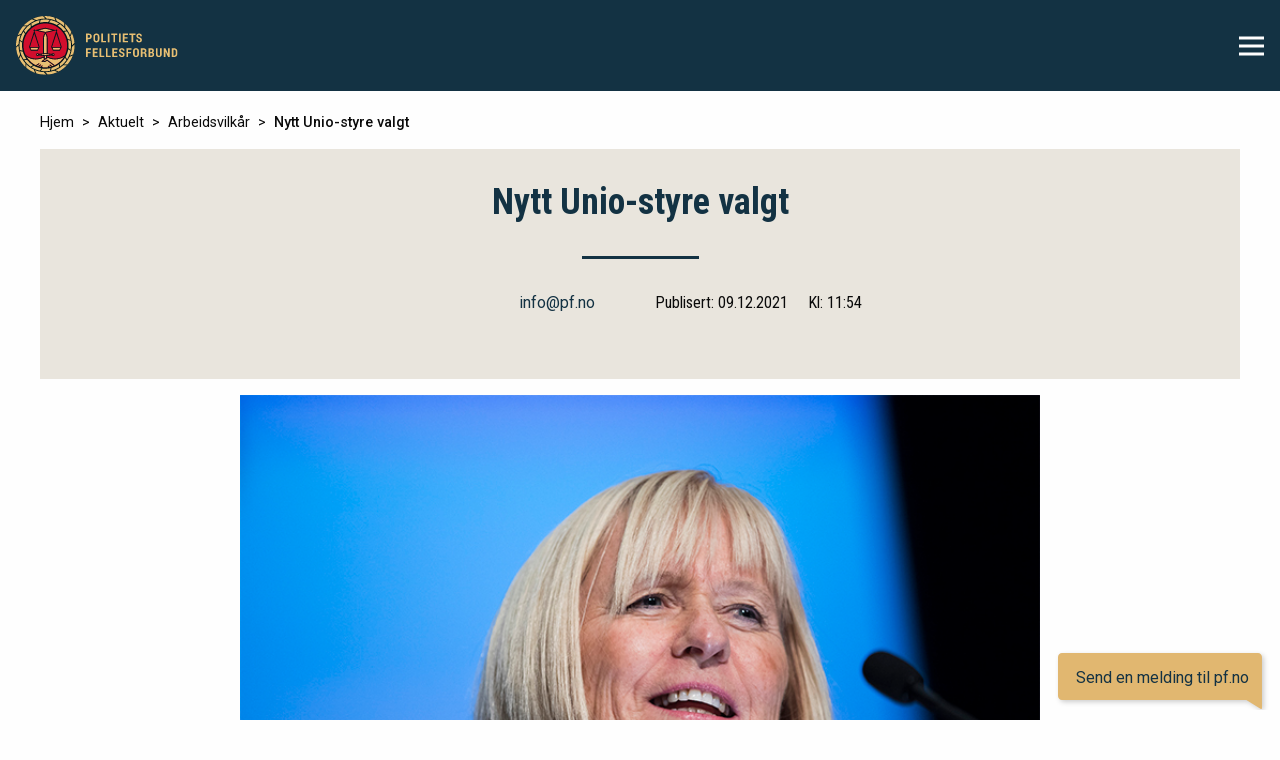

--- FILE ---
content_type: text/css
request_url: https://pf.no/assets/css/app.css
body_size: 124499
content:
@import"https://fonts.googleapis.com/css?family=Roboto:400,500,700";@import"https://fonts.googleapis.com/css?family=Roboto+Condensed:300,400,700";.row{max-width:75rem;margin-right:auto;margin-left:auto;display:-ms-flexbox;display:flex;-ms-flex-flow:row wrap;flex-flow:row wrap}.row .row{margin-right:-.9375rem;margin-left:-.9375rem}@media print,screen and (min-width: 40em){.row .row{margin-right:-.9375rem;margin-left:-.9375rem}}@media print,screen and (min-width: 64em){.row .row{margin-right:-.9375rem;margin-left:-.9375rem}}.row .row.collapse{margin-right:0;margin-left:0}.row.expanded{max-width:none}.row.expanded .row{margin-right:auto;margin-left:auto}.row:not(.expanded) .row{max-width:none}.row.collapse>.column,.row.collapse>.columns{padding-right:0;padding-left:0}.row.is-collapse-child,.row.collapse>.column>.row,.row.collapse>.columns>.row{margin-right:0;margin-left:0}.column,.columns{-ms-flex:1 1 0px;flex:1 1 0px;padding-right:.9375rem;padding-left:.9375rem;min-width:0}.column.row.row,.row.row.columns{float:none;display:block}.row .column.row.row,.row .row.row.columns{margin-right:0;margin-left:0;padding-right:0;padding-left:0}.small-1{-ms-flex:0 0 8.3333333333%;flex:0 0 8.3333333333%;max-width:8.3333333333%}.small-offset-0{margin-left:0%}.small-2{-ms-flex:0 0 16.6666666667%;flex:0 0 16.6666666667%;max-width:16.6666666667%}.small-offset-1{margin-left:8.3333333333%}.small-3{-ms-flex:0 0 25%;flex:0 0 25%;max-width:25%}.small-offset-2{margin-left:16.6666666667%}.small-4{-ms-flex:0 0 33.3333333333%;flex:0 0 33.3333333333%;max-width:33.3333333333%}.small-offset-3{margin-left:25%}.small-5{-ms-flex:0 0 41.6666666667%;flex:0 0 41.6666666667%;max-width:41.6666666667%}.small-offset-4{margin-left:33.3333333333%}.small-6{-ms-flex:0 0 50%;flex:0 0 50%;max-width:50%}.small-offset-5{margin-left:41.6666666667%}.small-7{-ms-flex:0 0 58.3333333333%;flex:0 0 58.3333333333%;max-width:58.3333333333%}.small-offset-6{margin-left:50%}.small-8{-ms-flex:0 0 66.6666666667%;flex:0 0 66.6666666667%;max-width:66.6666666667%}.small-offset-7{margin-left:58.3333333333%}.small-9{-ms-flex:0 0 75%;flex:0 0 75%;max-width:75%}.small-offset-8{margin-left:66.6666666667%}.small-10{-ms-flex:0 0 83.3333333333%;flex:0 0 83.3333333333%;max-width:83.3333333333%}.small-offset-9{margin-left:75%}.small-11{-ms-flex:0 0 91.6666666667%;flex:0 0 91.6666666667%;max-width:91.6666666667%}.small-offset-10{margin-left:83.3333333333%}.small-12{-ms-flex:0 0 100%;flex:0 0 100%;max-width:100%}.small-offset-11{margin-left:91.6666666667%}.small-up-1{-ms-flex-wrap:wrap;flex-wrap:wrap}.small-up-1>.column,.small-up-1>.columns{-ms-flex:0 0 100%;flex:0 0 100%;max-width:100%}.small-up-2{-ms-flex-wrap:wrap;flex-wrap:wrap}.small-up-2>.column,.small-up-2>.columns{-ms-flex:0 0 50%;flex:0 0 50%;max-width:50%}.small-up-3{-ms-flex-wrap:wrap;flex-wrap:wrap}.small-up-3>.column,.small-up-3>.columns{-ms-flex:0 0 33.3333333333%;flex:0 0 33.3333333333%;max-width:33.3333333333%}.small-up-4{-ms-flex-wrap:wrap;flex-wrap:wrap}.small-up-4>.column,.small-up-4>.columns{-ms-flex:0 0 25%;flex:0 0 25%;max-width:25%}.small-up-5{-ms-flex-wrap:wrap;flex-wrap:wrap}.small-up-5>.column,.small-up-5>.columns{-ms-flex:0 0 20%;flex:0 0 20%;max-width:20%}.small-up-6{-ms-flex-wrap:wrap;flex-wrap:wrap}.small-up-6>.column,.small-up-6>.columns{-ms-flex:0 0 16.6666666667%;flex:0 0 16.6666666667%;max-width:16.6666666667%}.small-up-7{-ms-flex-wrap:wrap;flex-wrap:wrap}.small-up-7>.column,.small-up-7>.columns{-ms-flex:0 0 14.2857142857%;flex:0 0 14.2857142857%;max-width:14.2857142857%}.small-up-8{-ms-flex-wrap:wrap;flex-wrap:wrap}.small-up-8>.column,.small-up-8>.columns{-ms-flex:0 0 12.5%;flex:0 0 12.5%;max-width:12.5%}.small-collapse>.column,.small-collapse>.columns{padding-right:0;padding-left:0}.small-uncollapse>.column,.small-uncollapse>.columns{padding-right:.9375rem;padding-left:.9375rem}@media print,screen and (min-width: 40em){.medium-1{-ms-flex:0 0 8.3333333333%;flex:0 0 8.3333333333%;max-width:8.3333333333%}.medium-offset-0{margin-left:0%}.medium-2{-ms-flex:0 0 16.6666666667%;flex:0 0 16.6666666667%;max-width:16.6666666667%}.medium-offset-1{margin-left:8.3333333333%}.medium-3{-ms-flex:0 0 25%;flex:0 0 25%;max-width:25%}.medium-offset-2{margin-left:16.6666666667%}.medium-4{-ms-flex:0 0 33.3333333333%;flex:0 0 33.3333333333%;max-width:33.3333333333%}.medium-offset-3{margin-left:25%}.medium-5{-ms-flex:0 0 41.6666666667%;flex:0 0 41.6666666667%;max-width:41.6666666667%}.medium-offset-4{margin-left:33.3333333333%}.medium-6{-ms-flex:0 0 50%;flex:0 0 50%;max-width:50%}.medium-offset-5{margin-left:41.6666666667%}.medium-7{-ms-flex:0 0 58.3333333333%;flex:0 0 58.3333333333%;max-width:58.3333333333%}.medium-offset-6{margin-left:50%}.medium-8{-ms-flex:0 0 66.6666666667%;flex:0 0 66.6666666667%;max-width:66.6666666667%}.medium-offset-7{margin-left:58.3333333333%}.medium-9{-ms-flex:0 0 75%;flex:0 0 75%;max-width:75%}.medium-offset-8{margin-left:66.6666666667%}.medium-10{-ms-flex:0 0 83.3333333333%;flex:0 0 83.3333333333%;max-width:83.3333333333%}.medium-offset-9{margin-left:75%}.medium-11{-ms-flex:0 0 91.6666666667%;flex:0 0 91.6666666667%;max-width:91.6666666667%}.medium-offset-10{margin-left:83.3333333333%}.medium-12{-ms-flex:0 0 100%;flex:0 0 100%;max-width:100%}.medium-offset-11{margin-left:91.6666666667%}.medium-up-1{-ms-flex-wrap:wrap;flex-wrap:wrap}.medium-up-1>.column,.medium-up-1>.columns{-ms-flex:0 0 100%;flex:0 0 100%;max-width:100%}.medium-up-2{-ms-flex-wrap:wrap;flex-wrap:wrap}.medium-up-2>.column,.medium-up-2>.columns{-ms-flex:0 0 50%;flex:0 0 50%;max-width:50%}.medium-up-3{-ms-flex-wrap:wrap;flex-wrap:wrap}.medium-up-3>.column,.medium-up-3>.columns{-ms-flex:0 0 33.3333333333%;flex:0 0 33.3333333333%;max-width:33.3333333333%}.medium-up-4{-ms-flex-wrap:wrap;flex-wrap:wrap}.medium-up-4>.column,.medium-up-4>.columns{-ms-flex:0 0 25%;flex:0 0 25%;max-width:25%}.medium-up-5{-ms-flex-wrap:wrap;flex-wrap:wrap}.medium-up-5>.column,.medium-up-5>.columns{-ms-flex:0 0 20%;flex:0 0 20%;max-width:20%}.medium-up-6{-ms-flex-wrap:wrap;flex-wrap:wrap}.medium-up-6>.column,.medium-up-6>.columns{-ms-flex:0 0 16.6666666667%;flex:0 0 16.6666666667%;max-width:16.6666666667%}.medium-up-7{-ms-flex-wrap:wrap;flex-wrap:wrap}.medium-up-7>.column,.medium-up-7>.columns{-ms-flex:0 0 14.2857142857%;flex:0 0 14.2857142857%;max-width:14.2857142857%}.medium-up-8{-ms-flex-wrap:wrap;flex-wrap:wrap}.medium-up-8>.column,.medium-up-8>.columns{-ms-flex:0 0 12.5%;flex:0 0 12.5%;max-width:12.5%}}@media print,screen and (min-width: 40em)and (min-width: 40em){.medium-expand{-ms-flex:1 1 0px;flex:1 1 0px}}.row.medium-unstack>.column,.row.medium-unstack>.columns{-ms-flex:0 0 100%;flex:0 0 100%}@media print,screen and (min-width: 40em){.row.medium-unstack>.column,.row.medium-unstack>.columns{-ms-flex:1 1 0px;flex:1 1 0px}.medium-collapse>.column,.medium-collapse>.columns{padding-right:0;padding-left:0}.medium-uncollapse>.column,.medium-uncollapse>.columns{padding-right:.9375rem;padding-left:.9375rem}}@media print,screen and (min-width: 64em){.large-1{-ms-flex:0 0 8.3333333333%;flex:0 0 8.3333333333%;max-width:8.3333333333%}.large-offset-0{margin-left:0%}.large-2{-ms-flex:0 0 16.6666666667%;flex:0 0 16.6666666667%;max-width:16.6666666667%}.large-offset-1{margin-left:8.3333333333%}.large-3{-ms-flex:0 0 25%;flex:0 0 25%;max-width:25%}.large-offset-2{margin-left:16.6666666667%}.large-4{-ms-flex:0 0 33.3333333333%;flex:0 0 33.3333333333%;max-width:33.3333333333%}.large-offset-3{margin-left:25%}.large-5{-ms-flex:0 0 41.6666666667%;flex:0 0 41.6666666667%;max-width:41.6666666667%}.large-offset-4{margin-left:33.3333333333%}.large-6{-ms-flex:0 0 50%;flex:0 0 50%;max-width:50%}.large-offset-5{margin-left:41.6666666667%}.large-7{-ms-flex:0 0 58.3333333333%;flex:0 0 58.3333333333%;max-width:58.3333333333%}.large-offset-6{margin-left:50%}.large-8{-ms-flex:0 0 66.6666666667%;flex:0 0 66.6666666667%;max-width:66.6666666667%}.large-offset-7{margin-left:58.3333333333%}.large-9{-ms-flex:0 0 75%;flex:0 0 75%;max-width:75%}.large-offset-8{margin-left:66.6666666667%}.large-10{-ms-flex:0 0 83.3333333333%;flex:0 0 83.3333333333%;max-width:83.3333333333%}.large-offset-9{margin-left:75%}.large-11{-ms-flex:0 0 91.6666666667%;flex:0 0 91.6666666667%;max-width:91.6666666667%}.large-offset-10{margin-left:83.3333333333%}.large-12{-ms-flex:0 0 100%;flex:0 0 100%;max-width:100%}.large-offset-11{margin-left:91.6666666667%}.large-up-1{-ms-flex-wrap:wrap;flex-wrap:wrap}.large-up-1>.column,.large-up-1>.columns{-ms-flex:0 0 100%;flex:0 0 100%;max-width:100%}.large-up-2{-ms-flex-wrap:wrap;flex-wrap:wrap}.large-up-2>.column,.large-up-2>.columns{-ms-flex:0 0 50%;flex:0 0 50%;max-width:50%}.large-up-3{-ms-flex-wrap:wrap;flex-wrap:wrap}.large-up-3>.column,.large-up-3>.columns{-ms-flex:0 0 33.3333333333%;flex:0 0 33.3333333333%;max-width:33.3333333333%}.large-up-4{-ms-flex-wrap:wrap;flex-wrap:wrap}.large-up-4>.column,.large-up-4>.columns{-ms-flex:0 0 25%;flex:0 0 25%;max-width:25%}.large-up-5{-ms-flex-wrap:wrap;flex-wrap:wrap}.large-up-5>.column,.large-up-5>.columns{-ms-flex:0 0 20%;flex:0 0 20%;max-width:20%}.large-up-6{-ms-flex-wrap:wrap;flex-wrap:wrap}.large-up-6>.column,.large-up-6>.columns{-ms-flex:0 0 16.6666666667%;flex:0 0 16.6666666667%;max-width:16.6666666667%}.large-up-7{-ms-flex-wrap:wrap;flex-wrap:wrap}.large-up-7>.column,.large-up-7>.columns{-ms-flex:0 0 14.2857142857%;flex:0 0 14.2857142857%;max-width:14.2857142857%}.large-up-8{-ms-flex-wrap:wrap;flex-wrap:wrap}.large-up-8>.column,.large-up-8>.columns{-ms-flex:0 0 12.5%;flex:0 0 12.5%;max-width:12.5%}}@media print,screen and (min-width: 64em)and (min-width: 64em){.large-expand{-ms-flex:1 1 0px;flex:1 1 0px}}.row.large-unstack>.column,.row.large-unstack>.columns{-ms-flex:0 0 100%;flex:0 0 100%}@media print,screen and (min-width: 64em){.row.large-unstack>.column,.row.large-unstack>.columns{-ms-flex:1 1 0px;flex:1 1 0px}.large-collapse>.column,.large-collapse>.columns{padding-right:0;padding-left:0}.large-uncollapse>.column,.large-uncollapse>.columns{padding-right:.9375rem;padding-left:.9375rem}}.shrink{-ms-flex:0 0 auto;flex:0 0 auto;max-width:100%}.column-block{margin-bottom:1.875rem}.column-block>:last-child{margin-bottom:0}/*! normalize.css v8.0.0 | MIT License | github.com/necolas/normalize.css */html{line-height:1.15;-webkit-text-size-adjust:100%}body{margin:0}h1{font-size:2em;margin:.67em 0}hr{box-sizing:content-box;height:0;overflow:visible}pre{font-family:monospace,monospace;font-size:1em}a{background-color:rgba(0,0,0,0)}abbr[title]{border-bottom:0;text-decoration:underline dotted}b,strong{font-weight:bolder}code,kbd,samp{font-family:monospace,monospace;font-size:1em}small{font-size:80%}sub,sup{font-size:75%;line-height:0;position:relative;vertical-align:baseline}sub{bottom:-0.25em}sup{top:-0.5em}img{border-style:none}button,input,optgroup,select,textarea{font-family:inherit;font-size:100%;line-height:1.15;margin:0}button,input{overflow:visible}button,select{text-transform:none}button,[type=button],[type=reset],[type=submit]{-webkit-appearance:button}button::-moz-focus-inner,[type=button]::-moz-focus-inner,[type=reset]::-moz-focus-inner,[type=submit]::-moz-focus-inner{border-style:none;padding:0}button:-moz-focusring,[type=button]:-moz-focusring,[type=reset]:-moz-focusring,[type=submit]:-moz-focusring{outline:1px dotted ButtonText}fieldset{padding:.35em .75em .625em}legend{box-sizing:border-box;color:inherit;display:table;max-width:100%;padding:0;white-space:normal}progress{vertical-align:baseline}textarea{overflow:auto}[type=checkbox],[type=radio]{box-sizing:border-box;padding:0}[type=number]::-webkit-inner-spin-button,[type=number]::-webkit-outer-spin-button{height:auto}[type=search]{-webkit-appearance:textfield;outline-offset:-2px}[type=search]::-webkit-search-decoration{-webkit-appearance:none}::-webkit-file-upload-button{-webkit-appearance:button;font:inherit}details{display:block}summary{display:list-item}template{display:none}[hidden]{display:none}[data-whatintent=mouse] *,[data-whatintent=mouse] *:focus,[data-whatintent=touch] *,[data-whatintent=touch] *:focus,[data-whatinput=mouse] *,[data-whatinput=mouse] *:focus,[data-whatinput=touch] *,[data-whatinput=touch] *:focus{outline:none}[draggable=false]{-webkit-touch-callout:none;-webkit-user-select:none}.foundation-mq{font-family:"small=0em&medium=40em&large=64em&xlarge=75em&xxlarge=90em"}html{box-sizing:border-box;font-size:100%}*,*::before,*::after{box-sizing:inherit}body{margin:0;padding:0;background:#fefefe;font-family:"Roboto",sans-serif;font-weight:normal;line-height:1.5;color:#133243;-webkit-font-smoothing:antialiased;-moz-osx-font-smoothing:grayscale}img{display:inline-block;vertical-align:middle;max-width:100%;height:auto;-ms-interpolation-mode:bicubic}textarea{height:auto;min-height:50px;border-radius:0}select{box-sizing:border-box;width:100%;border-radius:0}.map_canvas img,.map_canvas embed,.map_canvas object,.mqa-display img,.mqa-display embed,.mqa-display object{max-width:none !important}button{padding:0;-webkit-appearance:none;appearance:none;border:0;border-radius:0;background:rgba(0,0,0,0);line-height:1;cursor:auto}[data-whatinput=mouse] button{outline:0}pre{overflow:auto;-webkit-overflow-scrolling:touch}button,input,optgroup,select,textarea{font-family:inherit}.is-visible{display:block !important}.is-hidden{display:none !important}div,dl,dt,dd,ul,ol,li,h1,h2,h3,h4,h5,h6,pre,form,p,blockquote,th,td{margin:0;padding:0}p{margin-bottom:1rem;font-size:inherit;line-height:1.4;text-rendering:optimizeLegibility}em,i{font-style:italic;line-height:inherit}strong,b{font-weight:bold;line-height:inherit}small{font-size:80%;line-height:inherit}h1,.h1,h2,.h2,h3,.h3,h4,.h4,h5,.h5,h6,.h6{font-family:"Roboto Condensed",sans-serif;font-style:normal;font-weight:normal;color:#133243;text-rendering:optimizeLegibility}h1 small,.h1 small,h2 small,.h2 small,h3 small,.h3 small,h4 small,.h4 small,h5 small,.h5 small,h6 small,.h6 small{line-height:0;color:#cacaca}h1,.h1{font-size:1.5rem;line-height:1.2;margin-top:0;margin-bottom:1rem}h2,.h2{font-size:1.25rem;line-height:1.2;margin-top:0;margin-bottom:.5rem}h3,.h3{font-size:1.1875rem;line-height:1.2;margin-top:0;margin-bottom:1rem}h4,.h4{font-size:1.125rem;line-height:1.2;margin-top:0;margin-bottom:1rem}h5,.h5{font-size:1.0625rem;line-height:1.2;margin-top:0;margin-bottom:1rem}h6,.h6{font-size:1rem;line-height:1.2;margin-top:0;margin-bottom:1rem}@media print,screen and (min-width: 40em){h1,.h1{font-size:2.25rem;line-height:1.2;margin-top:0;margin-bottom:1rem}h2,.h2{font-size:1.375rem;line-height:1.2;margin-top:0;margin-bottom:.5rem}h3,.h3{font-size:1.25rem;line-height:1.2;margin-top:0;margin-bottom:1rem}h4,.h4{font-size:1.25rem;line-height:1.2;margin-top:0;margin-bottom:1rem}h5,.h5{font-size:1.125rem;line-height:1.2;margin-top:0;margin-bottom:1rem}h6,.h6{font-size:1rem;line-height:1.2;margin-top:0;margin-bottom:1rem}}a{line-height:inherit;color:#133243;text-decoration:none;cursor:pointer}a:hover,a:focus{color:#777}a img{border:0}hr{clear:both;max-width:75rem;height:0;margin:1.25rem auto;border-top:0;border-right:0;border-bottom:1px solid #cacaca;border-left:0}ul,ol,dl{margin-bottom:1rem;list-style-position:outside;line-height:1.5}li{font-size:inherit}ul{margin-left:0;list-style-type:disc}ol{margin-left:0}ul ul,ul ol,ol ul,ol ol{margin-left:1.25rem;margin-bottom:0}dl{margin-bottom:1rem}dl dt{margin-bottom:.3rem;font-weight:bold}blockquote{margin:0 0 1rem;padding:.5625rem 1.25rem 0 1.1875rem;border-left:1px solid #cacaca}blockquote,blockquote p{line-height:1.4;color:#4a4a4a}abbr,abbr[title]{border-bottom:1px dotted #0a0a0a;cursor:help;text-decoration:none}figure{margin:0}kbd{margin:0;padding:.125rem .25rem 0;background-color:#e9e5dd;font-family:Consolas,"Liberation Mono",Courier,monospace;color:#0a0a0a}.subheader{margin-top:.2rem;margin-bottom:.5rem;font-weight:normal;line-height:1.4;color:#4a4a4a}.lead{font-size:125%;line-height:1.6}.stat{font-size:2.5rem;line-height:1}p+.stat{margin-top:-1rem}ul.no-bullet,ol.no-bullet{margin-left:0;list-style:none}.cite-block,cite{display:block;color:#4a4a4a;font-size:.8125rem}.cite-block:before,cite:before{content:"— "}.code-inline,code{border:1px solid #cacaca;background-color:#e9e5dd;font-family:Consolas,"Liberation Mono",Courier,monospace;font-weight:normal;color:#0a0a0a;display:inline;max-width:100%;word-wrap:break-word;padding:.125rem .3125rem .0625rem}.code-block{border:1px solid #cacaca;background-color:#e9e5dd;font-family:Consolas,"Liberation Mono",Courier,monospace;font-weight:normal;color:#0a0a0a;display:block;overflow:auto;white-space:pre;padding:1rem;margin-bottom:1.5rem}.text-left{text-align:left}.text-right{text-align:right}.text-center{text-align:center}.text-justify{text-align:justify}@media print,screen and (min-width: 40em){.medium-text-left{text-align:left}.medium-text-right{text-align:right}.medium-text-center{text-align:center}.medium-text-justify{text-align:justify}}@media print,screen and (min-width: 64em){.large-text-left{text-align:left}.large-text-right{text-align:right}.large-text-center{text-align:center}.large-text-justify{text-align:justify}}.show-for-print{display:none !important}@media print{*{background:rgba(0,0,0,0) !important;color:#000 !important;print-color-adjust:economy;box-shadow:none !important;text-shadow:none !important}.show-for-print{display:block !important}.hide-for-print{display:none !important}table.show-for-print{display:table !important}thead.show-for-print{display:table-header-group !important}tbody.show-for-print{display:table-row-group !important}tr.show-for-print{display:table-row !important}td.show-for-print{display:table-cell !important}th.show-for-print{display:table-cell !important}a,a:visited{text-decoration:underline}a[href]:after{content:" (" attr(href) ")"}.ir a:after,a[href^="javascript:"]:after,a[href^="#"]:after{content:""}abbr[title]:after{content:" (" attr(title) ")"}pre,blockquote{border:1px solid #4a4a4a;page-break-inside:avoid}thead{display:table-header-group}tr,img{page-break-inside:avoid}img{max-width:100% !important}@page{margin:.5cm}p,h2,h3{orphans:3;widows:3}h2,h3{page-break-after:avoid}.print-break-inside{page-break-inside:auto}}.button{display:inline-block;vertical-align:middle;margin:0 0 1rem 0;padding:.85em 1em;border:1px solid rgba(0,0,0,0);border-radius:0;transition:background-color .25s ease-out,color .25s ease-out;font-family:inherit;font-size:.9rem;-webkit-appearance:none;line-height:1;text-align:center;cursor:pointer}[data-whatinput=mouse] .button{outline:0}.button.tiny{font-size:.6rem}.button.small{font-size:.75rem}.button.large{font-size:1.25rem}.button.expanded{display:block;width:100%;margin-right:0;margin-left:0}.button.solid,.button.solid.disabled,.button.solid[disabled],.button.solid.disabled:hover,.button.solid[disabled]:hover,.button.solid.disabled:focus,.button.solid[disabled]:focus{background-color:#133243;color:#fff}.button.solid:hover,.button.solid:focus{background-color:#102b39;color:#fff}.button.solid.black,.button.solid.black.disabled,.button.solid.black[disabled],.button.solid.black.disabled:hover,.button.solid.black[disabled]:hover,.button.solid.black.disabled:focus,.button.solid.black[disabled]:focus{background-color:#0a0a0a;color:#fff}.button.solid.black:hover,.button.solid.black:focus{background-color:#080808;color:#fff}.button.solid.red,.button.solid.red.disabled,.button.solid.red[disabled],.button.solid.red.disabled:hover,.button.solid.red[disabled]:hover,.button.solid.red.disabled:focus,.button.solid.red[disabled]:focus{background-color:#e8282c;color:#000}.button.solid.red:hover,.button.solid.red:focus{background-color:#c51519;color:#000}.button.solid.white,.button.solid.white.disabled,.button.solid.white[disabled],.button.solid.white.disabled:hover,.button.solid.white[disabled]:hover,.button.solid.white.disabled:focus,.button.solid.white[disabled]:focus{background-color:#fefefe;color:#000}.button.solid.white:hover,.button.solid.white:focus{background-color:#cbcbcb;color:#000}.button,.button:hover,.button:focus,.button.disabled,.button.disabled:hover,.button.disabled:focus,.button[disabled],.button[disabled]:hover,.button[disabled]:focus{background-color:rgba(0,0,0,0)}.button,.button.disabled,.button[disabled],.button.disabled:hover,.button[disabled]:hover,.button.disabled:focus,.button[disabled]:focus{border:1px solid #133243;color:#133243}.button:hover,.button:focus{border-color:#0a1922;color:#0a1922}.button.black,.button.black.disabled,.button.black[disabled],.button.black.disabled:hover,.button.black[disabled]:hover,.button.black.disabled:focus,.button.black[disabled]:focus{border:1px solid #0a0a0a;color:#0a0a0a}.button.black:hover,.button.black:focus{border-color:#050505;color:#050505}.button.red,.button.red.disabled,.button.red[disabled],.button.red.disabled:hover,.button.red[disabled]:hover,.button.red.disabled:focus,.button.red[disabled]:focus{border:1px solid #e8282c;color:#e8282c}.button.red:hover,.button.red:focus{border-color:#7b0d0f;color:#7b0d0f}.button.white,.button.white.disabled,.button.white[disabled],.button.white.disabled:hover,.button.white[disabled]:hover,.button.white.disabled:focus,.button.white[disabled]:focus{border:1px solid #fefefe;color:#fefefe}.button.white:hover,.button.white:focus{border-color:#7f7f7f;color:#7f7f7f}.button.clear,.button.clear:hover,.button.clear:focus,.button.clear.disabled,.button.clear.disabled:hover,.button.clear.disabled:focus,.button.clear[disabled],.button.clear[disabled]:hover,.button.clear[disabled]:focus{border-color:rgba(0,0,0,0);background-color:rgba(0,0,0,0)}.button.clear,.button.clear.disabled,.button.clear[disabled],.button.clear.disabled:hover,.button.clear[disabled]:hover,.button.clear.disabled:focus,.button.clear[disabled]:focus{color:#133243}.button.clear:hover,.button.clear:focus{color:#0a1922}.button.clear.black,.button.clear.black.disabled,.button.clear.black[disabled],.button.clear.black.disabled:hover,.button.clear.black[disabled]:hover,.button.clear.black.disabled:focus,.button.clear.black[disabled]:focus{color:#0a0a0a}.button.clear.black:hover,.button.clear.black:focus{color:#050505}.button.clear.red,.button.clear.red.disabled,.button.clear.red[disabled],.button.clear.red.disabled:hover,.button.clear.red[disabled]:hover,.button.clear.red.disabled:focus,.button.clear.red[disabled]:focus{color:#e8282c}.button.clear.red:hover,.button.clear.red:focus{color:#7b0d0f}.button.clear.white,.button.clear.white.disabled,.button.clear.white[disabled],.button.clear.white.disabled:hover,.button.clear.white[disabled]:hover,.button.clear.white.disabled:focus,.button.clear.white[disabled]:focus{color:#fefefe}.button.clear.white:hover,.button.clear.white:focus{color:#7f7f7f}.button.disabled,.button[disabled]{opacity:.25;cursor:not-allowed}.button.dropdown::after{display:block;width:0;height:0;border-style:solid;border-width:.4em;content:"";border-bottom-width:0;border-color:#fefefe rgba(0,0,0,0) rgba(0,0,0,0);position:relative;top:.4em;display:inline-block;float:right;margin-left:1em}.button.dropdown::after{border-top-color:#133243}.button.dropdown.hollow::after,.button.dropdown.clear::after{border-top-color:#133243}.button.dropdown.hollow.black::after,.button.dropdown.clear.black::after{border-top-color:#0a0a0a}.button.dropdown.hollow.red::after,.button.dropdown.clear.red::after{border-top-color:#e8282c}.button.dropdown.hollow.white::after,.button.dropdown.clear.white::after{border-top-color:#fefefe}.button.arrow-only::after{top:-0.1em;float:none;margin-left:0}a.button:hover,a.button:focus{text-decoration:none}[type=text],[type=password],[type=date],[type=datetime],[type=datetime-local],[type=month],[type=week],[type=email],[type=number],[type=search],[type=tel],[type=time],[type=url],[type=color],textarea{display:block;box-sizing:border-box;width:100%;height:2.4375rem;margin:0 0 1rem;padding:.5rem;border:1px solid #cacaca;border-radius:0;background-color:#fefefe;box-shadow:inset 0 1px 2px rgba(10,10,10,.1);font-family:inherit;font-size:1rem;font-weight:normal;line-height:1.5;color:#0a0a0a;transition:box-shadow .5s,border-color .25s ease-in-out;-webkit-appearance:none;appearance:none}[type=text]:focus,[type=password]:focus,[type=date]:focus,[type=datetime]:focus,[type=datetime-local]:focus,[type=month]:focus,[type=week]:focus,[type=email]:focus,[type=number]:focus,[type=search]:focus,[type=tel]:focus,[type=time]:focus,[type=url]:focus,[type=color]:focus,textarea:focus{outline:none;border:1px solid #4a4a4a;background-color:#fefefe;box-shadow:0 0 5px #cacaca;transition:box-shadow .5s,border-color .25s ease-in-out}textarea{max-width:100%}textarea[rows]{height:auto}input:disabled,input[readonly],textarea:disabled,textarea[readonly]{background-color:#e9e5dd;cursor:not-allowed}[type=submit],[type=button]{-webkit-appearance:none;appearance:none;border-radius:0}input[type=search]{box-sizing:border-box}:-ms-input-placeholder{color:#cacaca}::placeholder{color:#cacaca}[type=file],[type=checkbox],[type=radio]{margin:0 0 1rem}[type=checkbox]+label,[type=radio]+label{display:inline-block;vertical-align:baseline;margin-left:.5rem;margin-right:1rem;margin-bottom:0}[type=checkbox]+label[for],[type=radio]+label[for]{cursor:pointer}label>[type=checkbox],label>[type=radio]{margin-right:.5rem}[type=file]{width:100%}label{display:block;margin:0;font-size:.875rem;font-weight:normal;line-height:1.8;color:#0a0a0a}label.middle{margin:0 0 1rem;line-height:1.5;padding:.5625rem 0}.help-text{margin-top:-0.5rem;font-size:.8125rem;font-style:italic;color:#0a0a0a}.input-group{display:-ms-flexbox;display:flex;width:100%;margin-bottom:1rem;-ms-flex-align:stretch;align-items:stretch}.input-group>:first-child,.input-group>:first-child.input-group-button>*{border-radius:0 0 0 0}.input-group>:last-child,.input-group>:last-child.input-group-button>*{border-radius:0 0 0 0}.input-group-button a,.input-group-button input,.input-group-button button,.input-group-button label,.input-group-button,.input-group-field,.input-group-label{margin:0;white-space:nowrap}.input-group-label{padding:0 1rem;border:1px solid #cacaca;background:#e9e5dd;color:#0a0a0a;text-align:center;white-space:nowrap;display:-ms-flexbox;display:flex;-ms-flex:0 0 auto;flex:0 0 auto;-ms-flex-align:center;align-items:center}.input-group-label:first-child{border-right:0}.input-group-label:last-child{border-left:0}.input-group-field{border-radius:0;-ms-flex:1 1 0px;flex:1 1 0px;min-width:0}.input-group-button{padding-top:0;padding-bottom:0;text-align:center;display:-ms-flexbox;display:flex;-ms-flex:0 0 auto;flex:0 0 auto}.input-group-button a,.input-group-button input,.input-group-button button,.input-group-button label{-ms-flex-item-align:stretch;-ms-grid-row-align:stretch;align-self:stretch;height:auto;padding-top:0;padding-bottom:0;font-size:1rem}fieldset{margin:0;padding:0;border:0}legend{max-width:100%;margin-bottom:.5rem}.fieldset{margin:1.125rem 0;padding:1.25rem;border:1px solid #cacaca}.fieldset legend{margin:0;margin-left:-.1875rem;padding:0 .1875rem}select{height:2.4375rem;margin:0 0 1rem;padding:.5rem;-webkit-appearance:none;appearance:none;border:1px solid #cacaca;border-radius:0;background-color:#fefefe;font-family:inherit;font-size:1rem;font-weight:normal;line-height:1.5;color:#0a0a0a;background-image:url('data:image/svg+xml;utf8,<svg xmlns="http://www.w3.org/2000/svg" version="1.1" width="32" height="24" viewBox="0 0 32 24"><polygon points="0,0 32,0 16,24" style="fill: rgb%2874, 74, 74%29"></polygon></svg>');background-origin:content-box;background-position:right -1rem center;background-repeat:no-repeat;background-size:9px 6px;padding-right:1.5rem;transition:box-shadow .5s,border-color .25s ease-in-out}@media screen and (min-width: 0\0 ){select{background-image:url("[data-uri]")}}select:focus{outline:none;border:1px solid #4a4a4a;background-color:#fefefe;box-shadow:0 0 5px #cacaca;transition:box-shadow .5s,border-color .25s ease-in-out}select:disabled{background-color:#e9e5dd;cursor:not-allowed}select::-ms-expand{display:none}select[multiple]{height:auto;background-image:none}select:not([multiple]){padding-top:0;padding-bottom:0}.is-invalid-input:not(:focus){border-color:#cc4b37;background-color:#f9ecea}.is-invalid-input:not(:focus):-ms-input-placeholder{color:#cc4b37}.is-invalid-input:not(:focus)::placeholder{color:#cc4b37}.is-invalid-label{color:#cc4b37}.form-error{display:none;margin-top:-0.5rem;margin-bottom:1rem;font-size:.75rem;font-weight:bold;color:#cc4b37}.form-error.is-visible{display:block}.hide{display:none !important}.invisible{visibility:hidden}.visible{visibility:visible}@media print,screen and (max-width: 39.99875em){.hide-for-small-only{display:none !important}}@media screen and (max-width: 0em),screen and (min-width: 40em){.show-for-small-only{display:none !important}}@media print,screen and (min-width: 40em){.hide-for-medium{display:none !important}}@media screen and (max-width: 39.99875em){.show-for-medium{display:none !important}}@media print,screen and (min-width: 40em)and (max-width: 63.99875em){.hide-for-medium-only{display:none !important}}@media screen and (max-width: 39.99875em),screen and (min-width: 64em){.show-for-medium-only{display:none !important}}@media print,screen and (min-width: 64em){.hide-for-large{display:none !important}}@media screen and (max-width: 63.99875em){.show-for-large{display:none !important}}@media print,screen and (min-width: 64em)and (max-width: 74.99875em){.hide-for-large-only{display:none !important}}@media screen and (max-width: 63.99875em),screen and (min-width: 75em){.show-for-large-only{display:none !important}}.show-for-sr,.show-on-focus{position:absolute !important;width:1px !important;height:1px !important;padding:0 !important;overflow:hidden !important;clip:rect(0, 0, 0, 0) !important;white-space:nowrap !important;border:0 !important}.show-on-focus:active,.show-on-focus:focus{position:static !important;width:auto !important;height:auto !important;overflow:visible !important;clip:auto !important;white-space:normal !important}.show-for-landscape,.hide-for-portrait{display:block !important}@media screen and (orientation: landscape){.show-for-landscape,.hide-for-portrait{display:block !important}}@media screen and (orientation: portrait){.show-for-landscape,.hide-for-portrait{display:none !important}}.hide-for-landscape,.show-for-portrait{display:none !important}@media screen and (orientation: landscape){.hide-for-landscape,.show-for-portrait{display:none !important}}@media screen and (orientation: portrait){.hide-for-landscape,.show-for-portrait{display:block !important}}.show-for-dark-mode{display:none}.hide-for-dark-mode{display:block}@media screen and (prefers-color-scheme: dark){.show-for-dark-mode{display:block !important}.hide-for-dark-mode{display:none !important}}.show-for-ie{display:none}@media all and (-ms-high-contrast: none),(-ms-high-contrast: active){.show-for-ie{display:block !important}.hide-for-ie{display:none !important}}.show-for-sticky{display:none}.is-stuck .show-for-sticky{display:block}.is-stuck .hide-for-sticky{display:none}.float-left{float:left !important}.float-right{float:right !important}.float-center{display:block;margin-right:auto;margin-left:auto}.clearfix::before,.clearfix::after{display:table;content:" ";-ms-flex-preferred-size:0;flex-basis:0;-ms-flex-order:1;order:1}.clearfix::after{clear:both}.align-left{-ms-flex-pack:start;justify-content:flex-start}.align-right{-ms-flex-pack:end;justify-content:flex-end}.align-center{-ms-flex-pack:center;justify-content:center}.align-justify{-ms-flex-pack:justify;justify-content:space-between}.align-spaced{-ms-flex-pack:distribute;justify-content:space-around}.align-left.vertical.menu>li>a{-ms-flex-pack:start;justify-content:flex-start}.align-right.vertical.menu>li>a{-ms-flex-pack:end;justify-content:flex-end}.align-center.vertical.menu>li>a{-ms-flex-pack:center;justify-content:center}.align-top{-ms-flex-align:start;align-items:flex-start}.align-self-top{-ms-flex-item-align:start;align-self:flex-start}.align-bottom{-ms-flex-align:end;align-items:flex-end}.align-self-bottom{-ms-flex-item-align:end;align-self:flex-end}.align-middle{-ms-flex-align:center;align-items:center}.align-self-middle{-ms-flex-item-align:center;-ms-grid-row-align:center;align-self:center}.align-stretch{-ms-flex-align:stretch;align-items:stretch}.align-self-stretch{-ms-flex-item-align:stretch;-ms-grid-row-align:stretch;align-self:stretch}.align-center-middle{-ms-flex-pack:center;justify-content:center;-ms-flex-align:center;align-items:center;-ms-flex-line-pack:center;align-content:center}.small-order-1{-ms-flex-order:1;order:1}.small-order-2{-ms-flex-order:2;order:2}.small-order-3{-ms-flex-order:3;order:3}.small-order-4{-ms-flex-order:4;order:4}.small-order-5{-ms-flex-order:5;order:5}.small-order-6{-ms-flex-order:6;order:6}@media print,screen and (min-width: 40em){.medium-order-1{-ms-flex-order:1;order:1}.medium-order-2{-ms-flex-order:2;order:2}.medium-order-3{-ms-flex-order:3;order:3}.medium-order-4{-ms-flex-order:4;order:4}.medium-order-5{-ms-flex-order:5;order:5}.medium-order-6{-ms-flex-order:6;order:6}}@media print,screen and (min-width: 64em){.large-order-1{-ms-flex-order:1;order:1}.large-order-2{-ms-flex-order:2;order:2}.large-order-3{-ms-flex-order:3;order:3}.large-order-4{-ms-flex-order:4;order:4}.large-order-5{-ms-flex-order:5;order:5}.large-order-6{-ms-flex-order:6;order:6}}.flex-container{display:-ms-flexbox;display:flex}.flex-child-auto{-ms-flex:1 1 auto;flex:1 1 auto}.flex-child-grow{-ms-flex:1 0 auto;flex:1 0 auto}.flex-child-shrink{-ms-flex:0 1 auto;flex:0 1 auto}.flex-dir-row{-ms-flex-direction:row;flex-direction:row}.flex-dir-row-reverse{-ms-flex-direction:row-reverse;flex-direction:row-reverse}.flex-dir-column{-ms-flex-direction:column;flex-direction:column}.flex-dir-column-reverse{-ms-flex-direction:column-reverse;flex-direction:column-reverse}@media print,screen and (min-width: 40em){.medium-flex-container{display:-ms-flexbox;display:flex}.medium-flex-child-auto{-ms-flex:1 1 auto;flex:1 1 auto}.medium-flex-child-grow{-ms-flex:1 0 auto;flex:1 0 auto}.medium-flex-child-shrink{-ms-flex:0 1 auto;flex:0 1 auto}.medium-flex-dir-row{-ms-flex-direction:row;flex-direction:row}.medium-flex-dir-row-reverse{-ms-flex-direction:row-reverse;flex-direction:row-reverse}.medium-flex-dir-column{-ms-flex-direction:column;flex-direction:column}.medium-flex-dir-column-reverse{-ms-flex-direction:column-reverse;flex-direction:column-reverse}}@media print,screen and (min-width: 64em){.large-flex-container{display:-ms-flexbox;display:flex}.large-flex-child-auto{-ms-flex:1 1 auto;flex:1 1 auto}.large-flex-child-grow{-ms-flex:1 0 auto;flex:1 0 auto}.large-flex-child-shrink{-ms-flex:0 1 auto;flex:0 1 auto}.large-flex-dir-row{-ms-flex-direction:row;flex-direction:row}.large-flex-dir-row-reverse{-ms-flex-direction:row-reverse;flex-direction:row-reverse}.large-flex-dir-column{-ms-flex-direction:column;flex-direction:column}.large-flex-dir-column-reverse{-ms-flex-direction:column-reverse;flex-direction:column-reverse}}.accordion{margin-left:0;background:#fefefe;list-style-type:none}.accordion[disabled] .accordion-title{cursor:not-allowed}.accordion-item:first-child>:first-child{border-radius:0 0 0 0}.accordion-item:last-child>:last-child{border-radius:0 0 0 0}.accordion-title{position:relative;display:block;padding:1.25rem 1rem;border:1px solid #e9e5dd;border-bottom:0;font-size:.75rem;line-height:1;color:#1779ba}:last-child:not(.is-active)>.accordion-title{border-bottom:1px solid #e9e5dd;border-radius:0 0 0 0}.accordion-title:hover,.accordion-title:focus{background-color:#e9e5dd}.accordion-title::before{position:absolute;top:50%;right:1rem;margin-top:-0.5rem;content:"+"}.is-active>.accordion-title::before{content:"–"}.accordion-content{display:none;padding:1rem;border:1px solid #e9e5dd;border-bottom:0;background-color:#fefefe;color:#133243}:last-child>.accordion-content:last-child{border-bottom:1px solid #e9e5dd}.button-group{margin-bottom:1rem;display:-ms-flexbox;display:flex;-ms-flex-wrap:wrap;flex-wrap:wrap;-ms-flex-align:stretch;align-items:stretch;-ms-flex-positive:1;flex-grow:1}.button-group::before,.button-group::after{display:table;content:" ";-ms-flex-preferred-size:0;flex-basis:0;-ms-flex-order:1;order:1}.button-group::after{clear:both}.button-group::before,.button-group::after{display:none}.button-group .button{margin:0;margin-right:1rem;margin-bottom:1rem;font-size:.9rem;-ms-flex:0 0 auto;flex:0 0 auto}.button-group .button:last-child{margin-right:0}.button-group.tiny .button{font-size:.6rem}.button-group.small .button{font-size:.75rem}.button-group.large .button{font-size:1.25rem}.button-group.expanded .button{-ms-flex:1 1 0px;flex:1 1 0px}.button-group.solid .button,.button-group.solid .button.disabled,.button-group.solid .button[disabled],.button-group.solid .button.disabled:hover,.button-group.solid .button[disabled]:hover,.button-group.solid .button.disabled:focus,.button-group.solid .button[disabled]:focus{background-color:#133243;color:#fff}.button-group.solid .button:hover,.button-group.solid .button:focus{background-color:#102b39;color:#fff}.button-group.solid.black .button,.button-group.solid.black .button.disabled,.button-group.solid.black .button[disabled],.button-group.solid.black .button.disabled:hover,.button-group.solid.black .button[disabled]:hover,.button-group.solid.black .button.disabled:focus,.button-group.solid.black .button[disabled]:focus,.button-group.solid .button.black,.button-group.solid .button.black.disabled,.button-group.solid .button.black[disabled],.button-group.solid .button.black.disabled:hover,.button-group.solid .button.black[disabled]:hover,.button-group.solid .button.black.disabled:focus,.button-group.solid .button.black[disabled]:focus{background-color:#0a0a0a;color:#fff}.button-group.solid.black .button:hover,.button-group.solid.black .button:focus,.button-group.solid .button.black:hover,.button-group.solid .button.black:focus{background-color:#080808;color:#fff}.button-group.solid.red .button,.button-group.solid.red .button.disabled,.button-group.solid.red .button[disabled],.button-group.solid.red .button.disabled:hover,.button-group.solid.red .button[disabled]:hover,.button-group.solid.red .button.disabled:focus,.button-group.solid.red .button[disabled]:focus,.button-group.solid .button.red,.button-group.solid .button.red.disabled,.button-group.solid .button.red[disabled],.button-group.solid .button.red.disabled:hover,.button-group.solid .button.red[disabled]:hover,.button-group.solid .button.red.disabled:focus,.button-group.solid .button.red[disabled]:focus{background-color:#e8282c;color:#000}.button-group.solid.red .button:hover,.button-group.solid.red .button:focus,.button-group.solid .button.red:hover,.button-group.solid .button.red:focus{background-color:#c51519;color:#000}.button-group.solid.white .button,.button-group.solid.white .button.disabled,.button-group.solid.white .button[disabled],.button-group.solid.white .button.disabled:hover,.button-group.solid.white .button[disabled]:hover,.button-group.solid.white .button.disabled:focus,.button-group.solid.white .button[disabled]:focus,.button-group.solid .button.white,.button-group.solid .button.white.disabled,.button-group.solid .button.white[disabled],.button-group.solid .button.white.disabled:hover,.button-group.solid .button.white[disabled]:hover,.button-group.solid .button.white.disabled:focus,.button-group.solid .button.white[disabled]:focus{background-color:#fefefe;color:#000}.button-group.solid.white .button:hover,.button-group.solid.white .button:focus,.button-group.solid .button.white:hover,.button-group.solid .button.white:focus{background-color:#cbcbcb;color:#000}.button-group.black .button,.button-group.black .button.disabled,.button-group.black .button[disabled],.button-group.black .button.disabled:hover,.button-group.black .button[disabled]:hover,.button-group.black .button.disabled:focus,.button-group.black .button[disabled]:focus{border:1px solid #0a0a0a;color:#0a0a0a}.button-group.black .button:hover,.button-group.black .button:focus{border-color:#050505;color:#050505}.button-group.red .button,.button-group.red .button.disabled,.button-group.red .button[disabled],.button-group.red .button.disabled:hover,.button-group.red .button[disabled]:hover,.button-group.red .button.disabled:focus,.button-group.red .button[disabled]:focus{border:1px solid #e8282c;color:#e8282c}.button-group.red .button:hover,.button-group.red .button:focus{border-color:#7b0d0f;color:#7b0d0f}.button-group.white .button,.button-group.white .button.disabled,.button-group.white .button[disabled],.button-group.white .button.disabled:hover,.button-group.white .button[disabled]:hover,.button-group.white .button.disabled:focus,.button-group.white .button[disabled]:focus{border:1px solid #fefefe;color:#fefefe}.button-group.white .button:hover,.button-group.white .button:focus{border-color:#7f7f7f;color:#7f7f7f}.button-group.clear .button,.button-group.clear .button:hover,.button-group.clear .button:focus,.button-group.clear .button.disabled,.button-group.clear .button.disabled:hover,.button-group.clear .button.disabled:focus,.button-group.clear .button[disabled],.button-group.clear .button[disabled]:hover,.button-group.clear .button[disabled]:focus{border-color:rgba(0,0,0,0);background-color:rgba(0,0,0,0)}.button-group.clear .button,.button-group.clear .button.disabled,.button-group.clear .button[disabled],.button-group.clear .button.disabled:hover,.button-group.clear .button[disabled]:hover,.button-group.clear .button.disabled:focus,.button-group.clear .button[disabled]:focus{color:#133243}.button-group.clear .button:hover,.button-group.clear .button:focus{color:#0a1922}.button-group.clear.black .button,.button-group.clear.black .button.disabled,.button-group.clear.black .button[disabled],.button-group.clear.black .button.disabled:hover,.button-group.clear.black .button[disabled]:hover,.button-group.clear.black .button.disabled:focus,.button-group.clear.black .button[disabled]:focus,.button-group.clear .button.black,.button-group.clear .button.black.disabled,.button-group.clear .button.black[disabled],.button-group.clear .button.black.disabled:hover,.button-group.clear .button.black[disabled]:hover,.button-group.clear .button.black.disabled:focus,.button-group.clear .button.black[disabled]:focus{color:#0a0a0a}.button-group.clear.black .button:hover,.button-group.clear.black .button:focus,.button-group.clear .button.black:hover,.button-group.clear .button.black:focus{color:#050505}.button-group.clear.red .button,.button-group.clear.red .button.disabled,.button-group.clear.red .button[disabled],.button-group.clear.red .button.disabled:hover,.button-group.clear.red .button[disabled]:hover,.button-group.clear.red .button.disabled:focus,.button-group.clear.red .button[disabled]:focus,.button-group.clear .button.red,.button-group.clear .button.red.disabled,.button-group.clear .button.red[disabled],.button-group.clear .button.red.disabled:hover,.button-group.clear .button.red[disabled]:hover,.button-group.clear .button.red.disabled:focus,.button-group.clear .button.red[disabled]:focus{color:#e8282c}.button-group.clear.red .button:hover,.button-group.clear.red .button:focus,.button-group.clear .button.red:hover,.button-group.clear .button.red:focus{color:#7b0d0f}.button-group.clear.white .button,.button-group.clear.white .button.disabled,.button-group.clear.white .button[disabled],.button-group.clear.white .button.disabled:hover,.button-group.clear.white .button[disabled]:hover,.button-group.clear.white .button.disabled:focus,.button-group.clear.white .button[disabled]:focus,.button-group.clear .button.white,.button-group.clear .button.white.disabled,.button-group.clear .button.white[disabled],.button-group.clear .button.white.disabled:hover,.button-group.clear .button.white[disabled]:hover,.button-group.clear .button.white.disabled:focus,.button-group.clear .button.white[disabled]:focus{color:#fefefe}.button-group.clear.white .button:hover,.button-group.clear.white .button:focus,.button-group.clear .button.white:hover,.button-group.clear .button.white:focus{color:#7f7f7f}.button-group.no-gaps .button{margin-right:-.0625rem}.button-group.no-gaps .button+.button{border-left-color:rgba(0,0,0,0)}.button-group.stacked,.button-group.stacked-for-small,.button-group.stacked-for-medium{-ms-flex-wrap:wrap;flex-wrap:wrap}.button-group.stacked .button,.button-group.stacked-for-small .button,.button-group.stacked-for-medium .button{-ms-flex:0 0 100%;flex:0 0 100%}.button-group.stacked .button:last-child,.button-group.stacked-for-small .button:last-child,.button-group.stacked-for-medium .button:last-child{margin-bottom:0}.button-group.stacked.expanded .button,.button-group.stacked-for-small.expanded .button,.button-group.stacked-for-medium.expanded .button{-ms-flex:1 1 0px;flex:1 1 0px}@media print,screen and (min-width: 40em){.button-group.stacked-for-small .button{-ms-flex:0 0 auto;flex:0 0 auto;margin-bottom:0}}@media print,screen and (min-width: 64em){.button-group.stacked-for-medium .button{-ms-flex:0 0 auto;flex:0 0 auto;margin-bottom:0}}@media print,screen and (max-width: 39.99875em){.button-group.stacked-for-small.expanded{display:block}.button-group.stacked-for-small.expanded .button{display:block;margin-right:0}}@media print,screen and (max-width: 63.99875em){.button-group.stacked-for-medium.expanded{display:block}.button-group.stacked-for-medium.expanded .button{display:block;margin-right:0}}table{border-collapse:collapse;width:100%;margin-bottom:1rem;border-radius:0}thead,tbody,tfoot{border:1px solid #f1f1f1;background-color:#fefefe}caption{padding:.5rem .625rem .625rem;font-weight:bold}thead{background:#f8f8f8;color:#133243}tfoot{background:#f1f1f1;color:#133243}thead tr,tfoot tr{background:rgba(0,0,0,0)}thead th,thead td,tfoot th,tfoot td{padding:.5rem .625rem .625rem;font-weight:bold;text-align:left}tbody th,tbody td{padding:.5rem .625rem .625rem}tbody tr:nth-child(even){border-bottom:0;background-color:#f1f1f1}table.unstriped tbody{background-color:#fefefe}table.unstriped tbody tr{border-bottom:1px solid #f1f1f1;background-color:#fefefe}@media print,screen and (max-width: 63.99875em){table.stack thead{display:none}table.stack tfoot{display:none}table.stack tr,table.stack th,table.stack td{display:block}table.stack td{border-top:0}}table.scroll{display:block;width:100%;overflow-x:auto}table.hover thead tr:hover{background-color:#f3f3f3}table.hover tfoot tr:hover{background-color:#ececec}table.hover tbody tr:hover{background-color:#f9f9f9}table.hover:not(.unstriped) tr:nth-of-type(even):hover{background-color:#ececec}.table-scroll{overflow-x:auto}.slide-in-down.mui-enter{transition-duration:500ms;transition-timing-function:linear;-ms-transform:translateY(-100%);transform:translateY(-100%);transition-property:transform,opacity;backface-visibility:hidden}.slide-in-down.mui-enter.mui-enter-active{-ms-transform:translateY(0);transform:translateY(0)}.slide-in-left.mui-enter{transition-duration:500ms;transition-timing-function:linear;-ms-transform:translateX(-100%);transform:translateX(-100%);transition-property:transform,opacity;backface-visibility:hidden}.slide-in-left.mui-enter.mui-enter-active{-ms-transform:translateX(0);transform:translateX(0)}.slide-in-up.mui-enter{transition-duration:500ms;transition-timing-function:linear;-ms-transform:translateY(100%);transform:translateY(100%);transition-property:transform,opacity;backface-visibility:hidden}.slide-in-up.mui-enter.mui-enter-active{-ms-transform:translateY(0);transform:translateY(0)}.slide-in-right.mui-enter{transition-duration:500ms;transition-timing-function:linear;-ms-transform:translateX(100%);transform:translateX(100%);transition-property:transform,opacity;backface-visibility:hidden}.slide-in-right.mui-enter.mui-enter-active{-ms-transform:translateX(0);transform:translateX(0)}.slide-out-down.mui-leave{transition-duration:500ms;transition-timing-function:linear;-ms-transform:translateY(0);transform:translateY(0);transition-property:transform,opacity;backface-visibility:hidden}.slide-out-down.mui-leave.mui-leave-active{-ms-transform:translateY(100%);transform:translateY(100%)}.slide-out-right.mui-leave{transition-duration:500ms;transition-timing-function:linear;-ms-transform:translateX(0);transform:translateX(0);transition-property:transform,opacity;backface-visibility:hidden}.slide-out-right.mui-leave.mui-leave-active{-ms-transform:translateX(100%);transform:translateX(100%)}.slide-out-up.mui-leave{transition-duration:500ms;transition-timing-function:linear;-ms-transform:translateY(0);transform:translateY(0);transition-property:transform,opacity;backface-visibility:hidden}.slide-out-up.mui-leave.mui-leave-active{-ms-transform:translateY(-100%);transform:translateY(-100%)}.slide-out-left.mui-leave{transition-duration:500ms;transition-timing-function:linear;-ms-transform:translateX(0);transform:translateX(0);transition-property:transform,opacity;backface-visibility:hidden}.slide-out-left.mui-leave.mui-leave-active{-ms-transform:translateX(-100%);transform:translateX(-100%)}.fade-in.mui-enter{transition-duration:500ms;transition-timing-function:linear;opacity:0;transition-property:opacity}.fade-in.mui-enter.mui-enter-active{opacity:1}.fade-out.mui-leave{transition-duration:500ms;transition-timing-function:linear;opacity:1;transition-property:opacity}.fade-out.mui-leave.mui-leave-active{opacity:0}.hinge-in-from-top.mui-enter{transition-duration:500ms;transition-timing-function:linear;transform:perspective(2000px) rotateX(-90deg);-ms-transform-origin:top;transform-origin:top;transition-property:transform,opacity;opacity:0}.hinge-in-from-top.mui-enter.mui-enter-active{transform:perspective(2000px) rotate(0deg);opacity:1}.hinge-in-from-right.mui-enter{transition-duration:500ms;transition-timing-function:linear;transform:perspective(2000px) rotateY(-90deg);-ms-transform-origin:right;transform-origin:right;transition-property:transform,opacity;opacity:0}.hinge-in-from-right.mui-enter.mui-enter-active{transform:perspective(2000px) rotate(0deg);opacity:1}.hinge-in-from-bottom.mui-enter{transition-duration:500ms;transition-timing-function:linear;transform:perspective(2000px) rotateX(90deg);-ms-transform-origin:bottom;transform-origin:bottom;transition-property:transform,opacity;opacity:0}.hinge-in-from-bottom.mui-enter.mui-enter-active{transform:perspective(2000px) rotate(0deg);opacity:1}.hinge-in-from-left.mui-enter{transition-duration:500ms;transition-timing-function:linear;transform:perspective(2000px) rotateY(90deg);-ms-transform-origin:left;transform-origin:left;transition-property:transform,opacity;opacity:0}.hinge-in-from-left.mui-enter.mui-enter-active{transform:perspective(2000px) rotate(0deg);opacity:1}.hinge-in-from-middle-x.mui-enter{transition-duration:500ms;transition-timing-function:linear;transform:perspective(2000px) rotateX(-90deg);-ms-transform-origin:center;transform-origin:center;transition-property:transform,opacity;opacity:0}.hinge-in-from-middle-x.mui-enter.mui-enter-active{transform:perspective(2000px) rotate(0deg);opacity:1}.hinge-in-from-middle-y.mui-enter{transition-duration:500ms;transition-timing-function:linear;transform:perspective(2000px) rotateY(-90deg);-ms-transform-origin:center;transform-origin:center;transition-property:transform,opacity;opacity:0}.hinge-in-from-middle-y.mui-enter.mui-enter-active{transform:perspective(2000px) rotate(0deg);opacity:1}.hinge-out-from-top.mui-leave{transition-duration:500ms;transition-timing-function:linear;transform:perspective(2000px) rotate(0deg);-ms-transform-origin:top;transform-origin:top;transition-property:transform,opacity;opacity:1}.hinge-out-from-top.mui-leave.mui-leave-active{transform:perspective(2000px) rotateX(-90deg);opacity:0}.hinge-out-from-right.mui-leave{transition-duration:500ms;transition-timing-function:linear;transform:perspective(2000px) rotate(0deg);-ms-transform-origin:right;transform-origin:right;transition-property:transform,opacity;opacity:1}.hinge-out-from-right.mui-leave.mui-leave-active{transform:perspective(2000px) rotateY(-90deg);opacity:0}.hinge-out-from-bottom.mui-leave{transition-duration:500ms;transition-timing-function:linear;transform:perspective(2000px) rotate(0deg);-ms-transform-origin:bottom;transform-origin:bottom;transition-property:transform,opacity;opacity:1}.hinge-out-from-bottom.mui-leave.mui-leave-active{transform:perspective(2000px) rotateX(90deg);opacity:0}.hinge-out-from-left.mui-leave{transition-duration:500ms;transition-timing-function:linear;transform:perspective(2000px) rotate(0deg);-ms-transform-origin:left;transform-origin:left;transition-property:transform,opacity;opacity:1}.hinge-out-from-left.mui-leave.mui-leave-active{transform:perspective(2000px) rotateY(90deg);opacity:0}.hinge-out-from-middle-x.mui-leave{transition-duration:500ms;transition-timing-function:linear;transform:perspective(2000px) rotate(0deg);-ms-transform-origin:center;transform-origin:center;transition-property:transform,opacity;opacity:1}.hinge-out-from-middle-x.mui-leave.mui-leave-active{transform:perspective(2000px) rotateX(-90deg);opacity:0}.hinge-out-from-middle-y.mui-leave{transition-duration:500ms;transition-timing-function:linear;transform:perspective(2000px) rotate(0deg);-ms-transform-origin:center;transform-origin:center;transition-property:transform,opacity;opacity:1}.hinge-out-from-middle-y.mui-leave.mui-leave-active{transform:perspective(2000px) rotateY(-90deg);opacity:0}.scale-in-up.mui-enter{transition-duration:500ms;transition-timing-function:linear;-ms-transform:scale(0.5);transform:scale(0.5);transition-property:transform,opacity;opacity:0}.scale-in-up.mui-enter.mui-enter-active{-ms-transform:scale(1);transform:scale(1);opacity:1}.scale-in-down.mui-enter{transition-duration:500ms;transition-timing-function:linear;-ms-transform:scale(1.5);transform:scale(1.5);transition-property:transform,opacity;opacity:0}.scale-in-down.mui-enter.mui-enter-active{-ms-transform:scale(1);transform:scale(1);opacity:1}.scale-out-up.mui-leave{transition-duration:500ms;transition-timing-function:linear;-ms-transform:scale(1);transform:scale(1);transition-property:transform,opacity;opacity:1}.scale-out-up.mui-leave.mui-leave-active{-ms-transform:scale(1.5);transform:scale(1.5);opacity:0}.scale-out-down.mui-leave{transition-duration:500ms;transition-timing-function:linear;-ms-transform:scale(1);transform:scale(1);transition-property:transform,opacity;opacity:1}.scale-out-down.mui-leave.mui-leave-active{-ms-transform:scale(0.5);transform:scale(0.5);opacity:0}.spin-in.mui-enter{transition-duration:500ms;transition-timing-function:linear;-ms-transform:rotate(-0.75turn);transform:rotate(-0.75turn);transition-property:transform,opacity;opacity:0}.spin-in.mui-enter.mui-enter-active{-ms-transform:rotate(0);transform:rotate(0);opacity:1}.spin-out.mui-leave{transition-duration:500ms;transition-timing-function:linear;-ms-transform:rotate(0);transform:rotate(0);transition-property:transform,opacity;opacity:1}.spin-out.mui-leave.mui-leave-active{-ms-transform:rotate(0.75turn);transform:rotate(0.75turn);opacity:0}.spin-in-ccw.mui-enter{transition-duration:500ms;transition-timing-function:linear;-ms-transform:rotate(0.75turn);transform:rotate(0.75turn);transition-property:transform,opacity;opacity:0}.spin-in-ccw.mui-enter.mui-enter-active{-ms-transform:rotate(0);transform:rotate(0);opacity:1}.spin-out-ccw.mui-leave{transition-duration:500ms;transition-timing-function:linear;-ms-transform:rotate(0);transform:rotate(0);transition-property:transform,opacity;opacity:1}.spin-out-ccw.mui-leave.mui-leave-active{-ms-transform:rotate(-0.75turn);transform:rotate(-0.75turn);opacity:0}.slow{transition-duration:750ms !important}.fast{transition-duration:250ms !important}.linear{transition-timing-function:linear !important}.ease{transition-timing-function:ease !important}.ease-in{transition-timing-function:ease-in !important}.ease-out{transition-timing-function:ease-out !important}.ease-in-out{transition-timing-function:ease-in-out !important}.bounce-in{transition-timing-function:cubic-bezier(0.485, 0.155, 0.24, 1.245) !important}.bounce-out{transition-timing-function:cubic-bezier(0.485, 0.155, 0.515, 0.845) !important}.bounce-in-out{transition-timing-function:cubic-bezier(0.76, -0.245, 0.24, 1.245) !important}.short-delay{transition-delay:300ms !important}.long-delay{transition-delay:700ms !important}.shake{animation-name:shake-7}@keyframes shake-7{0%,10%,20%,30%,40%,50%,60%,70%,80%,90%{transform:translateX(7%)}5%,15%,25%,35%,45%,55%,65%,75%,85%,95%{transform:translateX(-7%)}}.spin-cw{animation-name:spin-cw-1turn}@keyframes spin-cw-1turn{0%{transform:rotate(-1turn)}100%{transform:rotate(0)}}.spin-ccw{animation-name:spin-cw-1turn}@keyframes spin-cw-1turn{0%{transform:rotate(0)}100%{transform:rotate(1turn)}}.wiggle{animation-name:wiggle-7deg}@keyframes wiggle-7deg{40%,50%,60%{transform:rotate(7deg)}35%,45%,55%,65%{transform:rotate(-7deg)}0%,30%,70%,100%{transform:rotate(0)}}.shake,.spin-cw,.spin-ccw,.wiggle{animation-duration:500ms}.infinite{animation-iteration-count:infinite}.slow{animation-duration:750ms !important}.fast{animation-duration:250ms !important}.linear{animation-timing-function:linear !important}.ease{animation-timing-function:ease !important}.ease-in{animation-timing-function:ease-in !important}.ease-out{animation-timing-function:ease-out !important}.ease-in-out{animation-timing-function:ease-in-out !important}.bounce-in{animation-timing-function:cubic-bezier(0.485, 0.155, 0.24, 1.245) !important}.bounce-out{animation-timing-function:cubic-bezier(0.485, 0.155, 0.515, 0.845) !important}.bounce-in-out{animation-timing-function:cubic-bezier(0.76, -0.245, 0.24, 1.245) !important}.short-delay{animation-delay:300ms !important}.long-delay{animation-delay:700ms !important}html,body{height:100%}.expanded{min-width:100%}body{display:-ms-flexbox;display:flex;-ms-flex-direction:column;flex-direction:column}*:focus{outline:none}*:not(.expanded).row .row{width:100%}#page-wrap{min-height:100vh;display:-ms-flexbox;display:flex;-ms-flex:1;flex:1;-ms-flex-direction:column;flex-direction:column}#content{-ms-flex:1 0 auto;flex:1 0 auto;padding-top:6rem}#notification-box{background-color:#ececec;padding:100px 4rem 1.5rem 1.5rem;border-left:10px solid #e8282c;width:100%}#notification-box.warning{border-color:#005587}#notification-box.info{border-color:#b69c4e}#notification-box .title{font-weight:700;margin-bottom:.25rem}#notification-box .text{font-size:.95rem;font-weight:500}#notification-box .text a{text-decoration:underline}#notification-box .inner{position:relative}#notification-box .inner .close{position:absolute;right:-3.5rem;top:50%;-ms-transform:translateY(-50%);transform:translateY(-50%);font-size:1.8rem;color:#767676;cursor:pointer}#notification-box+#content{padding-top:1.5rem}h1,h2,h3{font-weight:bold}h1.page-title,h2.page-title,h3.page-title{text-decoration:underline;margin-bottom:4rem;letter-spacing:.2rem}ol{padding-left:1rem}ul{padding-left:1rem}ul.bullets{padding-left:0}ul.bullets li{list-style-type:none;padding-bottom:.5rem;line-height:1.4}ul.bullets li .circle{padding-right:0}ul.bullets li .circle:before{content:"●";font-size:20px;color:#e8282c}ul.links{padding-left:0}ul.links li{list-style-type:none}ul.links li:before{content:">";font-family:"Roboto",sans-serif;font-size:1.15rem;padding-right:.5rem}ul.links li a{text-decoration:underline;color:#0a0a0a}ul.links li a:hover{color:#e8282c}ul.categories{padding-left:0}ul.categories li{display:inline-block;font-family:"Roboto Condensed",sans-serif}ul.categories li a{color:#e8282c}ul.categories li a:hover{color:#4a4a4a}ul.person,ul.document-list{padding-left:0;list-style-type:none}a:focus,a:hover{color:#e8282c}nav{display:inline}nav li{display:inline-block}nav li:not(:last-child){margin-right:1rem}nav li a.active,nav li a:hover{color:#eac17f;position:relative;text-decoration:underline}form{padding-top:1rem;padding-bottom:1rem}form#filter-form{padding-top:0}form#filter-form:last-child{padding-bottom:0}form .steps fieldset legend{color:#133243;font-size:110%;font-family:"Roboto Condensed",sans-serif}.embed-video{width:100%;height:100%;position:absolute;-ms-transform:translate(-50%, 0);transform:translate(-50%, 0);left:50%;top:0}.end-comma:not(:last-child):after{content:","}p:last-child{margin-bottom:0}.vertical-align{position:relative;top:50%;-ms-transform:translateY(-50%);transform:translateY(-50%)}.button{position:relative;text-align:left}.button:focus{outline:none}.button.black:hover,.button .white:hover{border-color:#4a4a4a;color:#4a4a4a}.button.close-button i{color:#fefefe;padding-left:1rem}.button span:after{content:">";font-family:"Roboto",sans-serif;font-size:1.15rem;position:absolute;right:13px;top:50%;-ms-transform:translateY(-50%);transform:translateY(-50%)}.oops .gray-block{padding-top:4rem}.oops .gray-block img{margin-top:2rem;border-radius:50%}.categories-listing li{margin-bottom:1rem}.categories-listing li a{white-space:nowrap;overflow:hidden;text-overflow:ellipsis;background-color:#133243;color:#fff;display:inline-block;width:100%;padding:1rem 0}.categories-listing li a:before{height:9px;width:14px;content:"";background-image:url(../../assets/img/arrow.svg);background-size:contain;background-position:center;background-repeat:no-repeat;font-size:3.25rem;color:#eac17f;display:inline-block;vertical-align:middle;margin:0 1rem}.categories-listing li a:hover{color:#eac17f;text-decoration:underline}a.crumb{color:#fefefe}a.crumb::after{content:">";margin-left:.5rem;margin-right:.5rem;display:inline-block}a.last::after{content:""}a.crumb:focus,a.crumb:active,a.crumb:hover{color:#c2cee5}.breadcrumb{margin-bottom:1rem;font-weight:500;font-size:.9rem;color:#0a0a0a}.breadcrumb a.crumb{color:#0a0a0a;font-weight:400}.breadcrumb a.crumb:hover{text-decoration:underline}.breadcrumb a.crumb:hover:after{text-decoration:none}@media print,screen and (min-width: 40em){body:not(.document-archive) .breadcrumb{padding-left:0;padding-right:0}}.newsletter-signup{padding-top:0}.newsletter-signup.frontpage{padding:1rem;background-color:#e9e5dd}.newsletter-signup div{padding-top:1rem;padding-bottom:1rem}.newsletter-signup div a{text-decoration:underline}.newsletter-signup .newsletter-checkbox{margin-bottom:0}.newsletter-signup .newsletter-checkbox:checked:after{margin-bottom:0}.newsletter-signup .newsletter-label{display:inline}.date{font-size:.9rem;margin-bottom:.5rem}.body-field a{text-decoration:underline}.label{font-weight:500;font-size:1.1rem;margin-bottom:1rem}.sort-options-container{margin-bottom:1rem}.sort-options-container .label{display:inline-block;margin-right:.5rem}.sort-options-container .sort-options{display:inline-block}.sort-options-container .sort-options .sort-option{display:inline-block;margin-right:.5rem;cursor:pointer}.sort-options-container .sort-options .sort-option .title{text-decoration:underline;margin-right:.25rem}.sort-options-container .sort-options .sort-option .arrow-asc,.sort-options-container .sort-options .sort-option .arrow-desc{opacity:.3;font-size:1.3rem;letter-spacing:-3px}.sort-options-container .sort-options .sort-option .arrow-asc.active,.sort-options-container .sort-options .sort-option .arrow-desc.active{opacity:1}@media only screen and (max-width: 767px){table{display:block;overflow-x:auto;white-space:nowrap}table tbody{display:table;width:100%}table td,table th{position:relative;white-space:nowrap;overflow:hidden}}.categories .category-fieldset fieldset{margin-bottom:1rem}.categories .category-fieldset fieldset .legend legend{border-bottom:1px solid #c2cee5;width:100%;margin-bottom:1rem}.categories .category-fieldset fieldset .checkbox-wrapper .category-link{padding-bottom:1rem}.categories .category-fieldset fieldset .checkbox-wrapper .label-container{padding-left:0}.categories .category-fieldset fieldset.year .checkbox-wrapper{columns:2}.categories .category-fieldset fieldset label{cursor:pointer}.categories .input-group-field{border-color:#c2cee5;box-shadow:none}.categories .input-group-field:focus{border-color:#96aad2}.categories .input-group-button{background-color:#eac17f}.categories .input-group-button .button{border:none;padding:.85em 2em}.categories i{color:#133243;padding-right:1rem}input[type=checkbox]{-webkit-appearance:none;appearance:none;width:1rem;height:1rem;cursor:pointer;border:1px solid #000;position:relative;margin-bottom:.25rem;top:3px}input[type=checkbox]:focus{outline:none}input[type=checkbox]:checked{border:none}input[type=checkbox]:checked:after{display:inline-block;background:url(../img/x.svg) no-repeat;content:"";background-size:contain;width:1rem;height:1rem;margin-bottom:.25rem}.article-categories{display:none;position:fixed;background-color:#fefefe;width:100%}.article-categories .close-categories{height:24px}.show-article-categories{margin-bottom:3px}.topic-categories ul{padding-left:0;list-style-type:none}.article-title h1{margin-top:1rem}@media print,screen and (min-width: 40em){.article-title h1{margin-bottom:2rem}}.article-title .hr{width:10%;margin:0 auto 1rem}@media print,screen and (min-width: 40em){.article-title .hr{margin:0 auto 2rem}}@media print,screen and (min-width: 40em){.article-info .person{text-align:right}}.article-info img{margin-top:.5rem;margin-bottom:.5rem}@media print,screen and (min-width: 40em){.article-info img{margin-top:0;margin-bottom:0}}@media print,screen and (min-width: 40em){.article-info .dates{text-align:left}}.article-info p{margin-bottom:0;font-family:"Roboto Condensed",sans-serif}.article-info p .time{padding-left:1rem}.article-summary{font-size:1.5rem;margin-top:2rem;margin-bottom:3rem}.article-summary ul{list-style-type:disc}.matrix-block.html a,.article-summary a{text-decoration:underline}.matrix-block.html a:hover,.article-summary a:hover{color:#e8282c}.sidebar .person-card{padding:0}.person-card:last-child{margin-bottom:1rem}header{background-color:#133243;margin-bottom:1rem;display:block}header .top-bar{width:100%;position:fixed;top:0;left:0;right:0;z-index:10;background-color:#133243;display:-ms-flexbox;display:flex}header .left-content{padding:1rem 0 1rem 1rem}header .left-content nav{display:none;padding-left:3rem}@media screen and (min-width: 106.25em){header .left-content nav{display:inline-block}header .left-content nav ul li.show-for-mobile{display:none}header .left-content nav ul li:not(:last-child){margin-right:1.25rem}header .left-content nav ul li a.active{color:#fefefe;text-decoration:none}header .left-content nav ul li a.active:hover{color:#eac17f;text-decoration:underline}}@media print,screen and (min-width: 64em){header.row .columns.row{display:-ms-flexbox;display:flex}}header a{color:#fefefe}header a:focus{color:#eac17f}header .right-content{padding-right:0;font-family:"Roboto Condensed",sans-serif}header .right-content .large-only{display:none}@media screen and (min-width: 106.25em){header .right-content .large-only{display:inline-block}}header .right-content .search{background-color:#0e2531;color:#fefefe;position:relative}header .right-content .search img{padding-left:1rem;cursor:pointer}header .right-content .search .search_icon{background:url(../../assets/img/magnifying_glass.png) no-repeat;background:url(../../assets/img/magnifying_glass.svg) no-repeat;background-size:contain;background-position:center;height:20px;width:20px;margin-left:10%;overflow:hidden;text-indent:1000px;border:0;cursor:pointer}header .right-content .search form{display:-ms-flexbox;display:flex;-ms-flex-align:center;align-items:center}header .right-content .search form>input{display:inline-block;vertical-align:middle}header .right-content .search input.search_input{display:inline-block;width:70%}header .right-content .min-side{background-color:#eac17f;color:#0a0a0a;text-align:center;padding-left:1rem;padding-right:1rem}header .right-content .min-side a{color:#0a0a0a}header .right-content .min-side a:hover{color:#fefefe}header .right-content .burger-wrapper{cursor:pointer;padding-right:1rem;height:100%;margin-left:auto}@media screen and (min-width: 106.25em){header .right-content .burger-wrapper.small-only{display:none}}header .right-content .burger-wrapper .burger-icon{position:relative;margin-top:8px;margin-bottom:8px;-webkit-user-select:none;-ms-user-select:none;user-select:none;margin-top:0}header .right-content .burger-wrapper .burger-icon,header .right-content .burger-wrapper .burger-icon::before,header .right-content .burger-wrapper .burger-icon::after{display:block;width:25px;height:3px;background-color:#fefefe;outline:1px solid rgba(0,0,0,0);transition-property:background-color,transform;transition-duration:.3s}header .right-content .burger-wrapper .burger-icon::before,header .right-content .burger-wrapper .burger-icon::after{position:absolute;content:""}header .right-content .burger-wrapper .burger-icon::before{top:-8px}header .right-content .burger-wrapper .burger-icon::after{top:8px}header .right-content .burger-wrapper.is-active .burger-icon{background-color:rgba(0,0,0,0)}header .right-content .burger-wrapper.is-active .burger-icon::before{-ms-transform:translateY(8px) rotate(45deg);transform:translateY(8px) rotate(45deg)}header .right-content .burger-wrapper.is-active .burger-icon::after{-ms-transform:translateY(-8px) rotate(-45deg);transform:translateY(-8px) rotate(-45deg)}.overlay-placeholder{width:100%}.overlay-placeholder .overlay-menu{background-color:#133243;width:100%;position:fixed;top:90px;bottom:0;z-index:5;display:none;overflow-y:auto}.overlay-placeholder .overlay-menu .mobile-search{background-color:#0e2531}.overlay-placeholder .overlay-menu .mobile-search .search_icon{background:url(../../assets/img/magnifying_glass.png) no-repeat;background:url(../../assets/img/magnifying_glass.svg) no-repeat;background-size:contain;background-position:center;height:20px;width:20px;margin-left:10%;overflow:hidden;text-indent:1000px;border:0;cursor:pointer}.overlay-placeholder .overlay-menu .mobile-search .image-wrapper{position:absolute;top:23px;right:0}.overlay-placeholder .overlay-menu ul{padding-top:0;padding-bottom:2rem;padding-left:0;font-size:1.5rem}.overlay-placeholder .overlay-menu ul li a{display:block;padding-top:.25rem;padding-bottom:.25rem}.overlay-placeholder .overlay-menu .min-side{background-color:#eac17f;color:#0a0a0a;text-align:center;padding:calc(1rem - 2.5px);margin-top:0}.overlay-placeholder .overlay-menu .min-side a{color:#0a0a0a}.overlay-placeholder .overlay-menu .min-side a:hover{color:#fefefe}.menu-open #content{overflow:hidden}input[type=search]{margin:0;border:none;background-color:#0e2531;color:#fefefe;padding-left:1rem}input[type=search]:focus{background-color:#0e2531;border:none;box-shadow:none;color:#fefefe}footer{background-color:#e9e5dd;color:#0a0a0a;padding-top:3rem;padding-bottom:3rem}footer h5{color:#0a0a0a;font-weight:bold}footer p:last-child{margin-bottom:0}footer .button-group{margin-top:2rem}@media print,screen and (min-width: 40em){footer .button-group{margin-top:0}}.info-with-media-block{background-color:#e9e5dd;color:#0a0a0a;margin-bottom:3rem;font-family:"Roboto Condensed",sans-serif}.info-with-media-block .info{padding:1rem}.info-with-media-block .info .info-content{padding-left:2rem;padding-right:1rem;margin-top:2rem}.info-with-media-block .info .info-content h1{padding-bottom:1rem}.info-with-media-block .info .info-content p{font-size:1.3rem;line-height:1.2;padding-bottom:2rem}.info-with-media-block .info .info-content li{font-family:"Roboto",sans-serif}.info-with-media-block .media{padding-left:0;padding-right:0}.media .media-wrapper{position:relative;display:inline-block;cursor:pointer}.media img{width:100%}.media figcaption{background-color:#133243;position:absolute;left:15px;bottom:15%;padding:1rem;color:#fefefe;margin-right:0 !important;min-width:70%}.media figcaption .caption{font-size:110%}.media figcaption .play-button{height:76px}.media figcaption .play-button svg{fill:none;width:76px}.media figcaption .play-button svg circle{stroke:#fefefe}.media figcaption .play-button svg polygon{fill:#e8282c}.media figcaption .play-button svg:hover circle{stroke:#e8282c;fill:#fefefe}.blue-block{background-color:#133243;color:#fefefe;margin-bottom:3rem;padding-top:1rem;padding-bottom:2rem}@media print,screen and (max-width: 39.99875em){.blue-block entry{padding-bottom:2rem}}.blue-block h3{color:#fefefe;margin-bottom:.5rem}.blue-block a{color:#fefefe}.blue-block a:hover{color:#eac17f;text-decoration:underline}.blue-block img{padding-bottom:1rem}.blue-block .article{margin-bottom:2rem}@media print,screen and (min-width: 40em){.blue-block .article{margin-bottom:0}}.gray-block{background-color:#e9e5dd;color:#0a0a0a;margin-bottom:1rem;padding-top:1rem;padding-bottom:2rem}@media print,screen and (min-width: 40em){.gray-block{padding-bottom:4rem}}.gray-block .bookmark-block{margin-bottom:0}@media print,screen and (min-width: 40em){.gray-block .bookmark-block{margin-bottom:1rem}}.no-background-block{padding-top:1rem}.bookmark-block{margin-bottom:2rem}.bookmark-block .bookmark{position:relative;display:inline-block;right:17px;background-color:#0a0a0a;color:#fefefe;padding:.5rem 1.5rem .5rem 0;font-size:110%;font-family:"Roboto Condensed",sans-serif;border-left:1px solid #0a0a0a}.bookmark-block .bookmark .parallelogram{position:relative;padding:12px;top:0;right:12px}.bookmark-block .bookmark .parallelogram:before{content:"";position:absolute;top:-1px;left:0;height:94%;width:51%;background:#4a4a4a;-ms-transform:skew(0deg, 6deg);transform:skew(0deg, 23deg)}.bookmark-block .bookmark-right-content{margin-left:1rem;display:inline}.bookmark-block .bookmark-right-content nav li>a.active,.bookmark-block .bookmark-right-content nav :hover{color:#e8282c}.featured-entries entry{padding-bottom:2rem}.featured-entries img{margin-bottom:1rem}.featured-entries .hr{margin-top:1rem}.featured-entries p{margin-bottom:0;color:#4a4a4a}.featured-entries p:hover{color:#e8282c}.matrix-block{margin-bottom:3rem}.matrix-block.no-margin{margin-bottom:0}.quote{margin-top:2rem;margin-bottom:3rem}.quote blockquote{margin:auto;border-left:none}.quote blockquote .quotes{margin-bottom:1rem}.quote blockquote p{font-style:italic;font-size:110%;color:#133243}.quote blockquote cite{font-family:"Roboto Condensed",sans-serif}.quote blockquote cite p{font-style:normal}.quote blockquote cite p.source{color:#133243;font-weight:bold;margin-bottom:0}.quote blockquote cite p.source-job-title{color:rgba(19,50,67,.5)}.quote blockquote cite:before{content:""}.tweet{display:-ms-flexbox;display:flex}.hr{width:45%;background-color:#133243;height:3px;margin-bottom:1.5rem}.hr.red{background-color:#e8282c}.hr.short{width:20%}.contact-persons{margin-top:1rem;margin-bottom:1rem}.contact-persons h2{text-align:center}.contact-persons>.row{width:auto !important}.person-card{display:-ms-flexbox;display:flex;-ms-flex-direction:column;flex-direction:column;padding-top:1rem}.person-card .person-card-inner{display:-ms-flexbox;display:flex;-ms-flex-direction:column;flex-direction:column;-ms-flex-positive:1;flex-grow:1;background-color:#e9e5dd;padding-top:1rem}.person-card img{margin:0 auto}.person-card ul{margin-bottom:auto;padding-bottom:1rem}.person-card h3{margin-top:1rem}.person-card:not(:last-child){margin-bottom:1rem}.person-card .chapters{background-color:#eac17f;margin-bottom:-1rem;padding:1rem;color:#fff}.person-card .chapters a{color:#fff}.person-card .chapters a:hover{color:#e8282c}.person-card .chapters a:not(:last-child):after{display:inline;content:" / "}.chapter-card{margin-bottom:1rem}.chapter-card h3{margin-bottom:0}.chapter-card h3 a{color:#eac17f}.chapter-card img{width:150px;height:150px}.chapter-card .chapter-card-inner{background-color:#000}.chapter-card .chapter-card-inner.row{margin:0}.person-image{border-radius:50%}.benefit-title{background-color:#133243;color:#fefefe;position:relative;bottom:60px;padding:.5rem;width:85%;font-family:"Roboto Condensed",sans-serif}.image-with-caption{padding-left:0;padding-right:0;background-color:#e9e5dd;margin-bottom:1rem}.image-with-caption figure img{width:100%}.image-with-caption figure figcaption{padding:1rem;font-size:80%;margin:0;min-width:50%}.image-with-caption figure figcaption .caption{margin-bottom:0}.image-with-caption figure figcaption .credit{font-weight:bold}.image-gallery{margin-bottom:-4rem}@media print,screen and (min-width: 40em){.image-gallery{margin-bottom:3rem}}.image-gallery .swiper-container{width:100%;height:480px;margin-left:auto;margin-right:auto}.image-gallery .swiper-container .swiper-slide{background-size:cover;background-position:center}.image-gallery .swiper-container.gallery-thumbs{height:170px;padding:10px 0}.image-gallery .swiper-container.gallery-thumbs .swiper-wrapper{margin-left:calc(-40% - 5px)}.image-gallery .swiper-container.gallery-thumbs .swiper-slide{width:30%;height:50%;opacity:.4}@media print,screen and (min-width: 40em){.image-gallery .swiper-container.gallery-thumbs .swiper-slide{width:25%;height:100%}}.image-gallery .swiper-container.gallery-thumbs .swiper-slide-active{opacity:1}.js-summary img{display:none}.messenger_widget{position:fixed;bottom:0;right:0}.messenger_widget #fbpf,.messenger_widget input,.messenger_widget .open{display:none}.messenger_widget label{background:url(../../assets/img/bubble.svg) no-repeat;font-size:1rem;width:215px;height:60px;padding:14px 10px 22px 10px;text-align:center;cursor:pointer;position:absolute;right:10px;z-index:1000;bottom:10px}.messenger_widget input:checked+#fbpf{display:block;margin-bottom:80px;margin-right:17px}.messenger_widget input:checked~label .open{display:inline-block}.messenger_widget input:checked~label .closed{display:none}.topic-categories .row{margin:0}.content-box-container{width:100%;padding-top:2rem;padding-bottom:2rem;margin-bottom:1rem}@media print,screen and (min-width: 40em){.content-box-container{padding-top:4rem;padding-bottom:4rem;margin-bottom:2rem}}.content-box-container h2.title{font-size:1.3rem}@media print,screen and (min-width: 40em){.content-box-container h2.title{padding-bottom:.5rem;font-size:1.65rem}}.content-box-container .hr{background-color:#eac17f;height:4px}@media print,screen and (min-width: 40em){.content-box-container .hr{margin-bottom:2.5rem}}.content-box-container.fact{background-color:#e9e5dd}.content-box-container.highlighted{background-color:#133243;color:#fefefe}.content-box-container.highlighted h2,.content-box-container.highlighted a{color:#fefefe}.content-box-container.highlighted ul{list-style-type:none;padding-left:0;margin-bottom:2rem}.content-box-container.highlighted ul li a:after{content:"";border:solid #eac17f;border-width:0 1px 1px 0;display:inline-block;padding:3px;-ms-transform:rotate(-45deg);transform:rotate(-45deg);margin-left:5px;margin-right:5px}.content-box-container .content-box{margin:0 auto}.content-box-container .content-box a{text-decoration:underline}.content-box-container .content-box ul li,.content-box-container .content-box ol li{margin-bottom:1rem}.icon-row{margin-top:1rem;margin-bottom:1rem}.icon-row a:focus{border:1px solid #4a4a4a}.icon-row .frontpage-icon{background-repeat:no-repeat;background-size:cover;max-width:calc(100% - 2rem);margin-bottom:1rem;padding:0;margin-left:1rem;margin-right:1rem}.icon-row .frontpage-icon h2{margin-top:auto;margin-bottom:auto;padding-left:1rem}.icon-row .frontpage-icon .icon-block{width:100%;background-color:#e9e5dd}.icon-row .frontpage-icon .icon-block img{margin-right:-1rem;padding:1rem;height:auto}.icon-row .frontpage-icon .row{margin-left:auto;margin-right:auto}@media print,screen and (min-width: 40em){.icon-row .frontpage-icon{max-width:calc(50% - 2rem);margin-bottom:2rem}}@media print,screen and (min-width: 64em){.icon-row .frontpage-icon{max-width:calc(50% - 2rem)}}.divider{width:100%}.divider.hr{margin-bottom:1rem}.homepage .featured>div{margin-bottom:3rem}.homepage .featured .buttonCont{margin-top:1rem;text-align:center}.registration.gray-block{padding-bottom:0}.registration .bookmark-block{margin-bottom:0}.registration .bookmark{margin-bottom:1rem}.registration .bookmark.bar{background-color:#133243;color:#fefefe;padding:.7rem .5rem;font-size:1rem;display:inline}.registration .bookmark.bar:not(:last-child){border-right:1px solid #e9e5dd}.registration .bookmark.active{background-color:#eac17f;color:#133243}.registration .progress-bar-small{margin-left:.5rem;margin-right:.5rem}.registration .progress-bar-small .circle{border-radius:50%;background-color:#133243;color:#fefefe;height:25px;width:25px;display:inline-block}.registration .progress-bar-small .circle.active{background-color:#eac17f;color:#133243}form#registration .required:after{content:"*";color:#e8282c;padding-left:.5rem}form#registration .button.black:hover{background-color:#0a0a0a;color:#fefefe}.entries-list .entry{border-bottom:1px solid #e9e5dd;padding-top:2rem;padding-bottom:2rem}.entries-list .entry:first-child{border-top:1px solid #e9e5dd}.get-more-entries{padding-top:3rem;padding-bottom:2rem}.get-more-entries .loading-spinner{display:none}.get-more-entries img{width:7%}.events-list{margin-bottom:2rem}.events-list .no-results{background:#e9e5dd;padding:.75rem 1.5rem}.event{background:#e9e5dd;position:relative;padding:.75rem 1.25rem;margin-bottom:.5rem;display:block}.event a{display:block}.event a span:hover{color:#133243}.event .date{margin-bottom:.25rem;font-weight:bold}.event .date:before{content:"";background:#e8282c;width:.5rem;height:38px;position:absolute;top:0;left:0}.event .description-wrapper{padding:0}.event .description-wrapper h4{font-family:"Roboto",sans-serif;font-weight:bold;padding-top:.25rem;font-size:1.2rem;margin-bottom:.5rem}.event .description-wrapper .metadata{font-family:"Roboto Condensed",sans-serif;font-size:.9rem}.event .description-wrapper .metadata span{min-width:40px;display:inline-block}.event .inline-date{text-transform:capitalize}.month-header{margin-top:1rem}.month-header:first-child{margin-top:0}.month-header h4{font-family:"Roboto",sans-serif;background:#e8282c;color:#fefefe;text-transform:capitalize;padding:.25rem 1rem;font-size:1rem;width:8.5rem;font-weight:500;margin-bottom:.5rem}.faq-summary{margin-top:1rem;margin-bottom:1rem}@media print,screen and (min-width: 40em){.faq-summary{margin-top:2rem;margin-bottom:2rem}}.faq-summary a{text-decoration:underline}.faq-matrix{margin-bottom:2rem}.faq-matrix h2.section{text-transform:uppercase;margin-bottom:1rem;padding-top:2rem;font-size:1.5rem;border-top:1px solid #e9e5dd}.faq-matrix h2.section:first-of-type{border-top:none}@media print,screen and (min-width: 40em){.faq-matrix h2.section{font-size:2.25rem}}.faq-matrix .qa .accordion-title h3{margin-bottom:0}.faq-matrix .qa .accordion-title:before{font-size:1.2rem;color:#133243}.faq-matrix .qa .accordion-title:focus{background-color:rgba(0,0,0,0)}.faq-matrix .qa .accordion-title:hover{background-color:#e9e5dd}.faq-matrix .qa .answer a{text-decoration:underline}.faq-matrix .qa.is-active{background-color:#e9e5dd}#page-helpfulness-form-wrapper{padding:2rem 0;background-color:rgba(233,229,221,.5)}#page-helpfulness-form-wrapper.success{background-color:#3adb76}#page-helpfulness-form-wrapper h4{margin-bottom:0}#page-helpfulness-form-wrapper form{padding:0}#page-helpfulness-form-wrapper form .first-step .wf-group-heading,#page-helpfulness-form-wrapper form .first-step .wf-radio{display:inline-block}@media print,screen and (max-width: 39.99875em){#page-helpfulness-form-wrapper form .first-step .wf-group-heading{width:100%}}@media print,screen and (min-width: 40em){#page-helpfulness-form-wrapper form .first-step .wf-group-heading{margin-right:6rem}}#page-helpfulness-form-wrapper form .first-step .wf-group-heading .wf-label{margin-bottom:0}#page-helpfulness-form-wrapper form .first-step .wf-radio input{display:none}#page-helpfulness-form-wrapper form .first-step .wf-radio label{border:2px solid #0a0a0a;padding:.3rem 1.35rem;margin-right:.5rem}#page-helpfulness-form-wrapper form .second-step,#page-helpfulness-form-wrapper form input[type=submit],#page-helpfulness-form-wrapper form .cancel-button{display:none}#page-helpfulness-form-wrapper form .wf-group-heading .wf-label{font-size:1.2rem;margin-bottom:1rem}#page-helpfulness-form-wrapper form .wf-group.label-hidden .wf-label{display:none}#page-helpfulness-form-wrapper form .wf-group.message textarea{display:block;margin-bottom:.25rem;min-height:100px;max-width:500px}#page-helpfulness-form-wrapper form .wf-group.message .rchars{display:block}#page-helpfulness-form-wrapper form .wf-checkbox{overflow:hidden}#page-helpfulness-form-wrapper form .wf-checkbox .wf-field{float:left}#page-helpfulness-form-wrapper form input[type=submit],#page-helpfulness-form-wrapper form .cancel-button{float:left;border:2px solid #0a0a0a;padding:.3rem 1.35rem;font-size:1rem;line-height:1.5;cursor:pointer;margin-top:1rem}#page-helpfulness-form-wrapper form input[type=submit]{background-color:#133243;margin-left:1rem;color:#fefefe}#page-helpfulness-form-wrapper form input[name=name]{display:none}.select-container.inline-label{display:inline-block;width:100%;text-align:right}.select-container.inline-label label,.select-container.inline-label select{display:inline-block}.select-container.inline-label label{font-weight:500;margin-right:.5rem}.select-container.inline-label select{max-width:150px}#events-filter-form select{margin-bottom:0}.js-document-results .success-results{width:100%}.js-document-results .success-results .details{display:-ms-flexbox;display:flex}.js-document-results .success-results .details .label{padding-right:.25rem}.js-document-results .success-results .details .button{margin-left:auto;padding:.3em .85em;text-align:center;line-height:1.2}.js-document-results .no-results{display:-ms-flexbox;display:flex}.js-document-results .no-results h3{padding-right:.25rem}.js-document-results .no-results .button{margin-left:auto;padding:.3em .85em;text-align:center;line-height:1.2}.document-filters-container .js-show-document-filters{position:relative;padding:.65rem 2.5rem .65rem 1rem;font-weight:500;font-size:1.1rem}.document-filters-container .js-show-document-filters::before{position:absolute;top:50%;margin-top:-0.5rem;content:"+";right:1rem}@media print,screen and (max-width: 39.99875em){.document-filters-container #filter-form{display:none}}.document-filters-container.filters-open .js-show-document-filters::before{content:"–"}.document-filters-container.filters-open #filter-form{display:block}.document-list{border-top:1px solid #c2cee5}.document-list li{border-bottom:1px solid #c2cee5;font-size:.95rem;padding:.35rem .5rem;display:-ms-flexbox;display:flex;-ms-flex-align:center;align-items:center}.document-list li a{display:inline-block;max-width:90%}.document-list li span{text-transform:uppercase;color:#c2cee5;font-size:.8rem;font-weight:500;margin-left:auto}.document-list li:hover{background-color:#e9e5dd}.collapsible-section .accordion-item .accordion-title h3{margin-bottom:0}.collapsible-section .accordion-item .accordion-title:before{font-size:1.2rem;color:#133243}.collapsible-section .accordion-item .accordion-title:focus{background-color:rgba(0,0,0,0)}@media print,screen and (min-width: 40em){.collapsible-section .accordion-item .accordion-title:hover{background-color:#e9e5dd}}.collapsible-section .accordion-item .accordion-content a{text-decoration:underline}.collapsible-section .accordion-item.is-active{background-color:#e9e5dd}.collapsible-section.no-border-bottom .accordion-item .accordion-title,.collapsible-section.no-border-bottom .accordion-item .accordion-content{border-bottom:0}.topic .body-field{margin-bottom:2rem}@media print,screen and (min-width: 40em){.topic .main-content-column .matrix-block{max-width:100%;-ms-flex-preferred-size:100%;flex-basis:100%;padding-left:0;padding-right:0}}.topic .block .row.align-center+.matrix-block.html{margin-left:auto;margin-right:auto}
/*# sourceMappingURL=[data-uri] */


--- FILE ---
content_type: image/svg+xml
request_url: https://pf.no/assets/img/bubble.svg
body_size: 747
content:
<?xml version="1.0" encoding="UTF-8"?>
<svg width="214px" height="66px" viewBox="0 0 214 66" version="1.1" xmlns="http://www.w3.org/2000/svg" xmlns:xlink="http://www.w3.org/1999/xlink">
    <!-- Generator: Sketch 48.2 (47327) - http://www.bohemiancoding.com/sketch -->
    <title>Rectangle 21 Copy 4</title>
    <desc>Created with Sketch.</desc>
    <defs>
        <path d="M1216,1120 L1411.96561,1120 C1414.17475,1120 1415.96561,1121.79086 1415.96561,1124 L1415.96561,1166.94677 C1415.96561,1166.95142 1415.96562,1166.95607 1415.96564,1166.96072 L1415.99365,1174.99342 C1415.99558,1175.5457 1415.54943,1175.99498 1414.99715,1175.9969 C1414.80723,1175.99756 1414.62105,1175.94413 1414.46039,1175.84286 L1400.35907,1166.95375 L1216,1166.95375 C1213.79086,1166.95375 1212,1165.16289 1212,1162.95375 L1212,1124 C1212,1121.79086 1213.79086,1120 1216,1120 Z" id="path-1"></path>
        <filter x="-3.2%" y="-11.6%" width="108.3%" height="130.4%" filterUnits="objectBoundingBox" id="filter-2">
            <feOffset dx="2" dy="2" in="SourceAlpha" result="shadowOffsetOuter1"></feOffset>
            <feGaussianBlur stdDeviation="2.5" in="shadowOffsetOuter1" result="shadowBlurOuter1"></feGaussianBlur>
            <feColorMatrix values="0 0 0 0 0   0 0 0 0 0   0 0 0 0 0  0 0 0 0.19678442 0" type="matrix" in="shadowBlurOuter1"></feColorMatrix>
        </filter>
    </defs>
    <g id="Fokusområde-Copy-9" stroke="none" stroke-width="1" fill="none" fill-rule="evenodd" transform="translate(-1209.000000, -1117.000000)">
        <g id="Rectangle-21-Copy-4">
            <use fill="black" fill-opacity="1" filter="url(#filter-2)" xlink:href="#path-1"></use>
            <use fill="#E1B770" fill-rule="evenodd" xlink:href="#path-1"></use>
        </g>
    </g>
</svg>